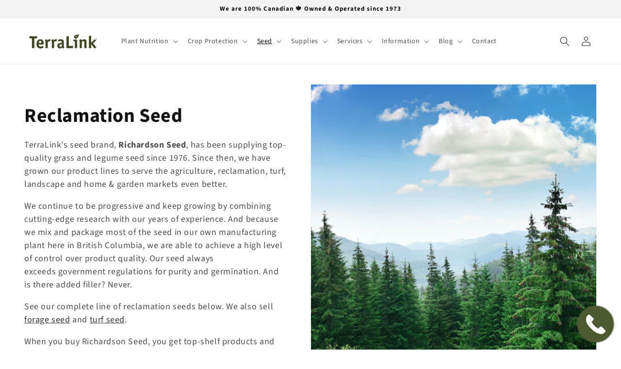

--- FILE ---
content_type: text/html; charset=utf-8
request_url: https://tlhort.com/collections/reclamation-seed
body_size: 31546
content:
<!doctype html>
<html class="no-js" lang="en">
  <head>
    <meta charset="utf-8">
    <meta http-equiv="X-UA-Compatible" content="IE=edge">
    <meta name="viewport" content="width=device-width,initial-scale=1">
    <meta name="theme-color" content="">
    <link rel="canonical" href="https://tlhort.com/collections/reclamation-seed">
    <link rel="preconnect" href="https://cdn.shopify.com" crossorigin><link rel="icon" type="image/png" href="//tlhort.com/cdn/shop/files/TerraLink-Flavicon.png?crop=center&height=32&v=1647196057&width=32"><link rel="preconnect" href="https://fonts.shopifycdn.com" crossorigin><title>
      Reclamation Seed
 &ndash; TerraLink</title>

    
      <meta name="description" content="TerraLink&#39;s seed brand, Richardson Seed, has been supplying top-quality grass and legume seed since 1976. Since then, we have grown our product lines to serve the agriculture, reclamation, turf, landscape and home &amp;amp; garden markets even better. We continue to be progressive and keep growing by combining cutting-edge">
    

    

<meta property="og:site_name" content="TerraLink">
<meta property="og:url" content="https://tlhort.com/collections/reclamation-seed">
<meta property="og:title" content="Reclamation Seed">
<meta property="og:type" content="website">
<meta property="og:description" content="TerraLink&#39;s seed brand, Richardson Seed, has been supplying top-quality grass and legume seed since 1976. Since then, we have grown our product lines to serve the agriculture, reclamation, turf, landscape and home &amp;amp; garden markets even better. We continue to be progressive and keep growing by combining cutting-edge"><meta property="og:image" content="http://tlhort.com/cdn/shop/collections/RS_Reclamation.webp?v=1717444633">
  <meta property="og:image:secure_url" content="https://tlhort.com/cdn/shop/collections/RS_Reclamation.webp?v=1717444633">
  <meta property="og:image:width" content="1500">
  <meta property="og:image:height" content="1500"><meta name="twitter:card" content="summary_large_image">
<meta name="twitter:title" content="Reclamation Seed">
<meta name="twitter:description" content="TerraLink&#39;s seed brand, Richardson Seed, has been supplying top-quality grass and legume seed since 1976. Since then, we have grown our product lines to serve the agriculture, reclamation, turf, landscape and home &amp;amp; garden markets even better. We continue to be progressive and keep growing by combining cutting-edge">


    <script src="//tlhort.com/cdn/shop/t/1/assets/global.js?v=135116476141006970691647068295" defer="defer"></script>
    <script>window.performance && window.performance.mark && window.performance.mark('shopify.content_for_header.start');</script><meta name="facebook-domain-verification" content="cdeqjksos9ggbaqq28cpd8283ax863">
<meta name="facebook-domain-verification" content="kcquk6fvme8ey16wmy84fdx83tt7n9">
<meta name="facebook-domain-verification" content="gnfu5bfgmwgotm3xv0a4tqsh1c16g7">
<meta id="shopify-digital-wallet" name="shopify-digital-wallet" content="/61434822862/digital_wallets/dialog">
<meta name="shopify-checkout-api-token" content="178dcda31dae5a81da19ba3e2c1307b2">
<meta id="in-context-paypal-metadata" data-shop-id="61434822862" data-venmo-supported="false" data-environment="production" data-locale="en_US" data-paypal-v4="true" data-currency="CAD">
<link rel="alternate" type="application/atom+xml" title="Feed" href="/collections/reclamation-seed.atom" />
<link rel="alternate" type="application/json+oembed" href="https://tlhort.com/collections/reclamation-seed.oembed">
<script async="async" src="/checkouts/internal/preloads.js?locale=en-CA"></script>
<script id="shopify-features" type="application/json">{"accessToken":"178dcda31dae5a81da19ba3e2c1307b2","betas":["rich-media-storefront-analytics"],"domain":"tlhort.com","predictiveSearch":true,"shopId":61434822862,"locale":"en"}</script>
<script>var Shopify = Shopify || {};
Shopify.shop = "tlhort.myshopify.com";
Shopify.locale = "en";
Shopify.currency = {"active":"CAD","rate":"1.0"};
Shopify.country = "CA";
Shopify.theme = {"name":"Dawn","id":128243302606,"schema_name":"Dawn","schema_version":"4.0.0","theme_store_id":887,"role":"main"};
Shopify.theme.handle = "null";
Shopify.theme.style = {"id":null,"handle":null};
Shopify.cdnHost = "tlhort.com/cdn";
Shopify.routes = Shopify.routes || {};
Shopify.routes.root = "/";</script>
<script type="module">!function(o){(o.Shopify=o.Shopify||{}).modules=!0}(window);</script>
<script>!function(o){function n(){var o=[];function n(){o.push(Array.prototype.slice.apply(arguments))}return n.q=o,n}var t=o.Shopify=o.Shopify||{};t.loadFeatures=n(),t.autoloadFeatures=n()}(window);</script>
<script id="shop-js-analytics" type="application/json">{"pageType":"collection"}</script>
<script defer="defer" async type="module" src="//tlhort.com/cdn/shopifycloud/shop-js/modules/v2/client.init-shop-cart-sync_C5BV16lS.en.esm.js"></script>
<script defer="defer" async type="module" src="//tlhort.com/cdn/shopifycloud/shop-js/modules/v2/chunk.common_CygWptCX.esm.js"></script>
<script type="module">
  await import("//tlhort.com/cdn/shopifycloud/shop-js/modules/v2/client.init-shop-cart-sync_C5BV16lS.en.esm.js");
await import("//tlhort.com/cdn/shopifycloud/shop-js/modules/v2/chunk.common_CygWptCX.esm.js");

  window.Shopify.SignInWithShop?.initShopCartSync?.({"fedCMEnabled":true,"windoidEnabled":true});

</script>
<script>(function() {
  var isLoaded = false;
  function asyncLoad() {
    if (isLoaded) return;
    isLoaded = true;
    var urls = ["https:\/\/call-now-button.herokuapp.com\/assets\/storefront\/call-now-button-storefront.min.js?v=1.0.1\u0026shop=tlhort.myshopify.com","https:\/\/tabs.stationmade.com\/registered-scripts\/tabs-by-station.js?shop=tlhort.myshopify.com"];
    for (var i = 0; i < urls.length; i++) {
      var s = document.createElement('script');
      s.type = 'text/javascript';
      s.async = true;
      s.src = urls[i];
      var x = document.getElementsByTagName('script')[0];
      x.parentNode.insertBefore(s, x);
    }
  };
  if(window.attachEvent) {
    window.attachEvent('onload', asyncLoad);
  } else {
    window.addEventListener('load', asyncLoad, false);
  }
})();</script>
<script id="__st">var __st={"a":61434822862,"offset":-28800,"reqid":"ec67f6dc-caf2-44ac-8ba3-b6e1a55bc2b9-1768711325","pageurl":"tlhort.com\/collections\/reclamation-seed","u":"0a042b954408","p":"collection","rtyp":"collection","rid":278396272846};</script>
<script>window.ShopifyPaypalV4VisibilityTracking = true;</script>
<script id="captcha-bootstrap">!function(){'use strict';const t='contact',e='account',n='new_comment',o=[[t,t],['blogs',n],['comments',n],[t,'customer']],c=[[e,'customer_login'],[e,'guest_login'],[e,'recover_customer_password'],[e,'create_customer']],r=t=>t.map((([t,e])=>`form[action*='/${t}']:not([data-nocaptcha='true']) input[name='form_type'][value='${e}']`)).join(','),a=t=>()=>t?[...document.querySelectorAll(t)].map((t=>t.form)):[];function s(){const t=[...o],e=r(t);return a(e)}const i='password',u='form_key',d=['recaptcha-v3-token','g-recaptcha-response','h-captcha-response',i],f=()=>{try{return window.sessionStorage}catch{return}},m='__shopify_v',_=t=>t.elements[u];function p(t,e,n=!1){try{const o=window.sessionStorage,c=JSON.parse(o.getItem(e)),{data:r}=function(t){const{data:e,action:n}=t;return t[m]||n?{data:e,action:n}:{data:t,action:n}}(c);for(const[e,n]of Object.entries(r))t.elements[e]&&(t.elements[e].value=n);n&&o.removeItem(e)}catch(o){console.error('form repopulation failed',{error:o})}}const l='form_type',E='cptcha';function T(t){t.dataset[E]=!0}const w=window,h=w.document,L='Shopify',v='ce_forms',y='captcha';let A=!1;((t,e)=>{const n=(g='f06e6c50-85a8-45c8-87d0-21a2b65856fe',I='https://cdn.shopify.com/shopifycloud/storefront-forms-hcaptcha/ce_storefront_forms_captcha_hcaptcha.v1.5.2.iife.js',D={infoText:'Protected by hCaptcha',privacyText:'Privacy',termsText:'Terms'},(t,e,n)=>{const o=w[L][v],c=o.bindForm;if(c)return c(t,g,e,D).then(n);var r;o.q.push([[t,g,e,D],n]),r=I,A||(h.body.append(Object.assign(h.createElement('script'),{id:'captcha-provider',async:!0,src:r})),A=!0)});var g,I,D;w[L]=w[L]||{},w[L][v]=w[L][v]||{},w[L][v].q=[],w[L][y]=w[L][y]||{},w[L][y].protect=function(t,e){n(t,void 0,e),T(t)},Object.freeze(w[L][y]),function(t,e,n,w,h,L){const[v,y,A,g]=function(t,e,n){const i=e?o:[],u=t?c:[],d=[...i,...u],f=r(d),m=r(i),_=r(d.filter((([t,e])=>n.includes(e))));return[a(f),a(m),a(_),s()]}(w,h,L),I=t=>{const e=t.target;return e instanceof HTMLFormElement?e:e&&e.form},D=t=>v().includes(t);t.addEventListener('submit',(t=>{const e=I(t);if(!e)return;const n=D(e)&&!e.dataset.hcaptchaBound&&!e.dataset.recaptchaBound,o=_(e),c=g().includes(e)&&(!o||!o.value);(n||c)&&t.preventDefault(),c&&!n&&(function(t){try{if(!f())return;!function(t){const e=f();if(!e)return;const n=_(t);if(!n)return;const o=n.value;o&&e.removeItem(o)}(t);const e=Array.from(Array(32),(()=>Math.random().toString(36)[2])).join('');!function(t,e){_(t)||t.append(Object.assign(document.createElement('input'),{type:'hidden',name:u})),t.elements[u].value=e}(t,e),function(t,e){const n=f();if(!n)return;const o=[...t.querySelectorAll(`input[type='${i}']`)].map((({name:t})=>t)),c=[...d,...o],r={};for(const[a,s]of new FormData(t).entries())c.includes(a)||(r[a]=s);n.setItem(e,JSON.stringify({[m]:1,action:t.action,data:r}))}(t,e)}catch(e){console.error('failed to persist form',e)}}(e),e.submit())}));const S=(t,e)=>{t&&!t.dataset[E]&&(n(t,e.some((e=>e===t))),T(t))};for(const o of['focusin','change'])t.addEventListener(o,(t=>{const e=I(t);D(e)&&S(e,y())}));const B=e.get('form_key'),M=e.get(l),P=B&&M;t.addEventListener('DOMContentLoaded',(()=>{const t=y();if(P)for(const e of t)e.elements[l].value===M&&p(e,B);[...new Set([...A(),...v().filter((t=>'true'===t.dataset.shopifyCaptcha))])].forEach((e=>S(e,t)))}))}(h,new URLSearchParams(w.location.search),n,t,e,['guest_login'])})(!0,!0)}();</script>
<script integrity="sha256-4kQ18oKyAcykRKYeNunJcIwy7WH5gtpwJnB7kiuLZ1E=" data-source-attribution="shopify.loadfeatures" defer="defer" src="//tlhort.com/cdn/shopifycloud/storefront/assets/storefront/load_feature-a0a9edcb.js" crossorigin="anonymous"></script>
<script data-source-attribution="shopify.dynamic_checkout.dynamic.init">var Shopify=Shopify||{};Shopify.PaymentButton=Shopify.PaymentButton||{isStorefrontPortableWallets:!0,init:function(){window.Shopify.PaymentButton.init=function(){};var t=document.createElement("script");t.src="https://tlhort.com/cdn/shopifycloud/portable-wallets/latest/portable-wallets.en.js",t.type="module",document.head.appendChild(t)}};
</script>
<script data-source-attribution="shopify.dynamic_checkout.buyer_consent">
  function portableWalletsHideBuyerConsent(e){var t=document.getElementById("shopify-buyer-consent"),n=document.getElementById("shopify-subscription-policy-button");t&&n&&(t.classList.add("hidden"),t.setAttribute("aria-hidden","true"),n.removeEventListener("click",e))}function portableWalletsShowBuyerConsent(e){var t=document.getElementById("shopify-buyer-consent"),n=document.getElementById("shopify-subscription-policy-button");t&&n&&(t.classList.remove("hidden"),t.removeAttribute("aria-hidden"),n.addEventListener("click",e))}window.Shopify?.PaymentButton&&(window.Shopify.PaymentButton.hideBuyerConsent=portableWalletsHideBuyerConsent,window.Shopify.PaymentButton.showBuyerConsent=portableWalletsShowBuyerConsent);
</script>
<script data-source-attribution="shopify.dynamic_checkout.cart.bootstrap">document.addEventListener("DOMContentLoaded",(function(){function t(){return document.querySelector("shopify-accelerated-checkout-cart, shopify-accelerated-checkout")}if(t())Shopify.PaymentButton.init();else{new MutationObserver((function(e,n){t()&&(Shopify.PaymentButton.init(),n.disconnect())})).observe(document.body,{childList:!0,subtree:!0})}}));
</script>
<link id="shopify-accelerated-checkout-styles" rel="stylesheet" media="screen" href="https://tlhort.com/cdn/shopifycloud/portable-wallets/latest/accelerated-checkout-backwards-compat.css" crossorigin="anonymous">
<style id="shopify-accelerated-checkout-cart">
        #shopify-buyer-consent {
  margin-top: 1em;
  display: inline-block;
  width: 100%;
}

#shopify-buyer-consent.hidden {
  display: none;
}

#shopify-subscription-policy-button {
  background: none;
  border: none;
  padding: 0;
  text-decoration: underline;
  font-size: inherit;
  cursor: pointer;
}

#shopify-subscription-policy-button::before {
  box-shadow: none;
}

      </style>
<script id="sections-script" data-sections="header,footer" defer="defer" src="//tlhort.com/cdn/shop/t/1/compiled_assets/scripts.js?v=1615"></script>
<script>window.performance && window.performance.mark && window.performance.mark('shopify.content_for_header.end');</script>


    <style data-shopify>
      @font-face {
  font-family: "Source Sans Pro";
  font-weight: 400;
  font-style: normal;
  font-display: swap;
  src: url("//tlhort.com/cdn/fonts/source_sans_pro/sourcesanspro_n4.50ae3e156aed9a794db7e94c4d00984c7b66616c.woff2") format("woff2"),
       url("//tlhort.com/cdn/fonts/source_sans_pro/sourcesanspro_n4.d1662e048bd96ae7123e46600ff9744c0d84502d.woff") format("woff");
}

      @font-face {
  font-family: "Source Sans Pro";
  font-weight: 700;
  font-style: normal;
  font-display: swap;
  src: url("//tlhort.com/cdn/fonts/source_sans_pro/sourcesanspro_n7.41cbad1715ffa6489ec3aab1c16fda6d5bdf2235.woff2") format("woff2"),
       url("//tlhort.com/cdn/fonts/source_sans_pro/sourcesanspro_n7.01173495588557d2be0eb2bb2ecdf8e4f01cf917.woff") format("woff");
}

      @font-face {
  font-family: "Source Sans Pro";
  font-weight: 400;
  font-style: italic;
  font-display: swap;
  src: url("//tlhort.com/cdn/fonts/source_sans_pro/sourcesanspro_i4.130f29b9baa0095b80aea9236ca9ef6ab0069c67.woff2") format("woff2"),
       url("//tlhort.com/cdn/fonts/source_sans_pro/sourcesanspro_i4.6146c8c8ae7b8853ccbbc8b859fcf805016ee743.woff") format("woff");
}

      @font-face {
  font-family: "Source Sans Pro";
  font-weight: 700;
  font-style: italic;
  font-display: swap;
  src: url("//tlhort.com/cdn/fonts/source_sans_pro/sourcesanspro_i7.98bb15b3a23880a6e1d86ade6dbb197526ff768d.woff2") format("woff2"),
       url("//tlhort.com/cdn/fonts/source_sans_pro/sourcesanspro_i7.6274cea5e22a575d33653322a4399caadffb1338.woff") format("woff");
}

      @font-face {
  font-family: "Source Sans Pro";
  font-weight: 700;
  font-style: normal;
  font-display: swap;
  src: url("//tlhort.com/cdn/fonts/source_sans_pro/sourcesanspro_n7.41cbad1715ffa6489ec3aab1c16fda6d5bdf2235.woff2") format("woff2"),
       url("//tlhort.com/cdn/fonts/source_sans_pro/sourcesanspro_n7.01173495588557d2be0eb2bb2ecdf8e4f01cf917.woff") format("woff");
}


      :root {
        --font-body-family: "Source Sans Pro", sans-serif;
        --font-body-style: normal;
        --font-body-weight: 400;

        --font-heading-family: "Source Sans Pro", sans-serif;
        --font-heading-style: normal;
        --font-heading-weight: 700;

        --font-body-scale: 1.0;
        --font-heading-scale: 1.0;

        --color-base-text: 18, 18, 18;
        --color-shadow: 18, 18, 18;
        --color-base-background-1: 255, 255, 255;
        --color-base-background-2: 243, 243, 243;
        --color-base-solid-button-labels: 255, 255, 255;
        --color-base-outline-button-labels: 18, 18, 18;
        --color-base-accent-1: 77, 90, 49;
        --color-base-accent-2: 144, 171, 91;
        --payment-terms-background-color: #ffffff;

        --gradient-base-background-1: #ffffff;
        --gradient-base-background-2: #f3f3f3;
        --gradient-base-accent-1: #4d5a31;
        --gradient-base-accent-2: #90ab5b;

        --media-padding: px;
        --media-border-opacity: 0.05;
        --media-border-width: 1px;
        --media-radius: 0px;
        --media-shadow-opacity: 0.0;
        --media-shadow-horizontal-offset: 0px;
        --media-shadow-vertical-offset: 4px;
        --media-shadow-blur-radius: 5px;

        --page-width: 140rem;
        --page-width-margin: 0rem;

        --card-image-padding: 0.0rem;
        --card-corner-radius: 0.0rem;
        --card-text-alignment: center;
        --card-border-width: 0.0rem;
        --card-border-opacity: 0.1;
        --card-shadow-opacity: 0.0;
        --card-shadow-horizontal-offset: 0.0rem;
        --card-shadow-vertical-offset: 0.0rem;
        --card-shadow-blur-radius: 0.5rem;

        --badge-corner-radius: 4.0rem;

        --popup-border-width: 1px;
        --popup-border-opacity: 0.1;
        --popup-corner-radius: 0px;
        --popup-shadow-opacity: 0.0;
        --popup-shadow-horizontal-offset: 0px;
        --popup-shadow-vertical-offset: 4px;
        --popup-shadow-blur-radius: 5px;

        --drawer-border-width: 1px;
        --drawer-border-opacity: 0.1;
        --drawer-shadow-opacity: 0.0;
        --drawer-shadow-horizontal-offset: 0px;
        --drawer-shadow-vertical-offset: 4px;
        --drawer-shadow-blur-radius: 5px;

        --spacing-sections-desktop: 0px;
        --spacing-sections-mobile: 0px;

        --grid-desktop-vertical-spacing: 28px;
        --grid-desktop-horizontal-spacing: 28px;
        --grid-mobile-vertical-spacing: 14px;
        --grid-mobile-horizontal-spacing: 14px;

        --text-boxes-border-opacity: 0.1;
        --text-boxes-border-width: 0px;
        --text-boxes-radius: 0px;
        --text-boxes-shadow-opacity: 0.0;
        --text-boxes-shadow-horizontal-offset: 0px;
        --text-boxes-shadow-vertical-offset: 4px;
        --text-boxes-shadow-blur-radius: 5px;

        --buttons-radius: 0px;
        --buttons-radius-outset: 0px;
        --buttons-border-width: 1px;
        --buttons-border-opacity: 1.0;
        --buttons-shadow-opacity: 0.0;
        --buttons-shadow-horizontal-offset: 0px;
        --buttons-shadow-vertical-offset: 4px;
        --buttons-shadow-blur-radius: 5px;
        --buttons-border-offset: 0px;

        --inputs-radius: 0px;
        --inputs-border-width: 1px;
        --inputs-border-opacity: 0.55;
        --inputs-shadow-opacity: 0.0;
        --inputs-shadow-horizontal-offset: 0px;
        --inputs-margin-offset: 0px;
        --inputs-shadow-vertical-offset: 4px;
        --inputs-shadow-blur-radius: 5px;
        --inputs-radius-outset: 0px;

        --variant-pills-radius: 40px;
        --variant-pills-border-width: 1px;
        --variant-pills-border-opacity: 0.55;
        --variant-pills-shadow-opacity: 0.0;
        --variant-pills-shadow-horizontal-offset: 0px;
        --variant-pills-shadow-vertical-offset: 4px;
        --variant-pills-shadow-blur-radius: 5px;
      }

      *,
      *::before,
      *::after {
        box-sizing: inherit;
      }

      html {
        box-sizing: border-box;
        font-size: calc(var(--font-body-scale) * 62.5%);
        height: 100%;
      }

      body {
        display: grid;
        grid-template-rows: auto auto 1fr auto;
        grid-template-columns: 100%;
        min-height: 100%;
        margin: 0;
        font-size: 1.5rem;
        letter-spacing: 0.06rem;
        line-height: calc(1 + 0.8 / var(--font-body-scale));
        font-family: var(--font-body-family);
        font-style: var(--font-body-style);
        font-weight: var(--font-body-weight);
      }

      @media screen and (min-width: 750px) {
        body {
          font-size: 1.6rem;
        }
      }
    </style>

    <link href="//tlhort.com/cdn/shop/t/1/assets/base.css?v=48613442305444955831647149264" rel="stylesheet" type="text/css" media="all" />
<link rel="preload" as="font" href="//tlhort.com/cdn/fonts/source_sans_pro/sourcesanspro_n4.50ae3e156aed9a794db7e94c4d00984c7b66616c.woff2" type="font/woff2" crossorigin><link rel="preload" as="font" href="//tlhort.com/cdn/fonts/source_sans_pro/sourcesanspro_n7.41cbad1715ffa6489ec3aab1c16fda6d5bdf2235.woff2" type="font/woff2" crossorigin><link rel="stylesheet" href="//tlhort.com/cdn/shop/t/1/assets/component-predictive-search.css?v=165644661289088488651647068291" media="print" onload="this.media='all'"><script>document.documentElement.className = document.documentElement.className.replace('no-js', 'js');
    if (Shopify.designMode) {
      document.documentElement.classList.add('shopify-design-mode');
    }
      window.Samita = window.Samita || {}
      Samita.ProductLabelsParams = Samita.ProductLabelsParams || {}
      Samita.ProductLabelsParams.selectors = {
        productImageSelectors: [".product__media img"]
      }
    </script>
    
  <!-- BEGIN app block: shopify://apps/tabs-studio/blocks/global_embed_block/19980fb9-f2ca-4ada-ad36-c0364c3318b8 -->
<style id="tabs-by-station-custom-styles">
  .station-tabs .station-tabs-link.is-active{font-weight:600 !important;}.station-tabs.mod-full-width .station-tabs-link.is-active, .station-tabs .station-tabs-tabset.mod-vertical .station-tabs-link.is-active{font-weight:600 !important;}.station-tabs .station-tabs-tab.is-active{font-weight:600 !important;}.station-tabs.mod-full-width .station-tabs-tab.is-active, .station-tabs .station-tabs-tabset.mod-vertical .station-tabs-tab.is-active{font-weight:600 !important;}.station-tabs .station-tabs-link{border-width:0 0 2px !important;padding:0 0 6px !important;margin:0px 26px 0px 0px !important;}.station-tabs .station-tabs-tab{border-width:0 0 2px !important;padding:0 0 6px !important;margin:0px 26px 0px 0px !important;}.station-tabs.mod-full-width .station-tabs-link, .station-tabs .station-tabs-tabset.mod-vertical .station-tabs-link{padding:14px 0px 14px 0px !important;margin:0 !important;}.station-tabs.mod-full-width .station-tabs-tab, .station-tabs .station-tabs-tabset.mod-vertical .station-tabs-tab{padding:14px 0px 14px 0px !important;margin:0 !important;}.station-tabs .station-tabs-content-inner{margin:12px 0 0 !important;}.station-tabs.mod-full-width .station-tabs-content-inner, .station-tabs .station-tabs-tabset.mod-vertical .station-tabs-content-inner{margin:24px 0 10px !important;}.station-tabs .station-tabs-tabcontent{margin:12px 0 0 !important;}.station-tabs.mod-full-width .station-tabs-tabcontent, .station-tabs .station-tabs-tabset.mod-vertical .station-tabs-tabcontent{margin:24px 0 10px !important;}
  
</style>

<script id="station-tabs-data-json" type="application/json">{
  "globalAbove": null,
  "globalBelow": null,
  "proTabsHTML": "",
  "productTitle": null,
  "productDescription": null,
  "icons": []
}</script>

<script>
  document.documentElement.classList.add('tabsst-loading');
  document.addEventListener('stationTabsLegacyAPILoaded', function(e) {
    e.detail.isLegacy = true;
    });

  document.addEventListener('stationTabsAPIReady', function(e) {
    var Tabs = e.detail;

    if (Tabs.appSettings) {
      Tabs.appSettings = {"default_tab":true,"default_tab_title":"Description","show_stop_element":true,"layout":"breakpoint","layout_breakpoint":768,"deep_links":false,"clean_content_level":"basic_tags","open_first_tab":true,"allow_multiple_open":false,"remove_empty_tabs":false,"start_tab_element":"h3"};
      Tabs.appSettings = {lang: 'en'};

      Tabs.appSettings = {
        indicatorType: "chevrons",
        indicatorPlacement: "after"
      };
    }

    if (Tabs.isLegacy) { return; }
          Tabs.init(null, {
            initializeDescription: true,
            fallback: true
          });
  });

  
</script>

<svg style="display:none" aria-hidden="true">
  <defs>
    
  </defs>
</svg>

<!-- END app block --><!-- BEGIN app block: shopify://apps/sami-product-labels/blocks/app-embed-block/b9b44663-5d51-4be1-8104-faedd68da8c5 --><script type="text/javascript">
  window.Samita = window.Samita || {};
  Samita.ProductLabels = Samita.ProductLabels || {};
  Samita.ProductLabels.locale  = {"shop_locale":{"locale":"en","enabled":true,"primary":true,"published":true}};
  Samita.ProductLabels.page = {title : document.title.replaceAll('"', "'"), href : window.location.href, type: "collection", page_id: "278396272846"};
  Samita.ProductLabels.dataShop = Samita.ProductLabels.dataShop || {};Samita.ProductLabels.dataShop = {"install":1,"configuration":{"money_format":"<span class=hidden>${{ amount }}</span>"},"pricing":{"plan":"BETA","features":{"chose_product_form_collections_tag":true,"design_custom_unlimited_position":true,"design_countdown_timer_label_badge":true,"design_text_hover_label_badge":true,"label_display_product_page_first_image":false,"choose_product_variants":true,"choose_country_restriction":false,"conditions_specific_products":-1,"conditions_include_exclude_product_tag":true,"conditions_inventory_status":true,"conditions_sale_products":false,"conditions_customer_tag":true,"conditions_products_created_published":true,"conditions_set_visibility_date_time":true,"images_samples":{"collections":["payment","fresh_green","free_labels","custom","suggestions_for_you","all","valentine","beauty","new","newArrival","discount","sale","comboOffers","quality","bestseller","blackFriday","newYear","free","fewLeft","earthDay","laborDay","boxingDay","christmas","preOrder"]},"badges_labels_conditions":{"fields":["ALL","PRODUCTS","TITLE","TYPE","VENDOR","VARIANT_PRICE","COMPARE_PRICE","SALE_PRICE","TAG","WEIGHT","CREATE","PUBLISH","INVENTORY","VARIANTS","COLLECTIONS","CUSTOMER","CUSTOMER_TAG","CUSTOMER_ORDER_COUNT","CUSTOMER_TOTAL_SPENT","CUSTOMER_PURCHASE","CUSTOMER_COMPANY_NAME","PAGE"]}}},"settings":{"notUseSearchFileApp":false,"general":{"maximum_condition":"3"},"watermark":true,"translations":{"default":{"Days":"d","Hours":"h","Minutes":"m","Seconds":"s"}}},"url":"tlhort.myshopify.com","api_url":"","app_url":"https://d3g7uyxz2n998u.cloudfront.net/"};Samita.ProductLabels.dataShop.configuration.money_format = "\u003cspan class=hidden\u003e${{ amount }}\u003c\/span\u003e";if (typeof Shopify!= "undefined" && Shopify?.theme?.role != "main") {Samita.ProductLabels.dataShop.settings.notUseSearchFileApp = false;}
  Samita.ProductLabels.theme_id =null;
  Samita.ProductLabels.products = Samita.ProductLabels.products || [];if (typeof Shopify!= "undefined" && Shopify?.theme?.id == 128243302606) {Samita.ProductLabels.themeInfo = {"id":128243302606,"name":"Dawn","role":"main","theme_store_id":887,"theme_name":"Dawn","theme_version":"4.0.0"};}if (typeof Shopify!= "undefined" && Shopify?.theme?.id == 128243302606) {Samita.ProductLabels.theme = {"selectors":{"product":{"elementSelectors":[".product",".grid__item",".featured-product",".gp-grid","#ProductSection-product-template","#shopify-section-product-template",".product:not(.featured-product,.slick-slide)",".product-main",".grid:not(.product-grid,.sf-grid,.featured-product)",".grid.product-single","#__pf",".gfqv-product-wrapper",".ga-product",".t4s-container",".gCartItem, .flexRow.noGutter, .cart__row, .line-item, .cart-item, .cart-row, .CartItem, .cart-line-item, .cart-table tbody tr, .container-indent table tbody tr"],"elementNotSelectors":[".mini-cart__recommendations-list"],"notShowCustomBlocks":".variant-swatch__item,.swatch-element,.fera-productReviews-review,share-button,.hdt-variant-picker,.col-story-block,.lightly-spaced-row","link":"[samitaPL-product-link], h3[data-href*=\"/products/\"], div[data-href*=\"/products/\"], a[data-href*=\"/products/\"], a.product-block__link[href*=\"/products/\"], a.indiv-product__link[href*=\"/products/\"], a.thumbnail__link[href*=\"/products/\"], a.product-item__link[href*=\"/products/\"], a.product-card__link[href*=\"/products/\"], a.product-card-link[href*=\"/products/\"], a.product-block__image__link[href*=\"/products/\"], a.stretched-link[href*=\"/products/\"], a.grid-product__link[href*=\"/products/\"], a.product-grid-item--link[href*=\"/products/\"], a.product-link[href*=\"/products/\"], a.product__link[href*=\"/products/\"], a.full-unstyled-link[href*=\"/products/\"], a.grid-item__link[href*=\"/products/\"], a.grid-product__link[href*=\"/products/\"], a[data-product-page-link][href*=\"/products/\"], a[href*=\"/products/\"]:not(.logo-bar__link,.ButtonGroup__Item.Button,.menu-promotion__link,.site-nav__link,.mobile-nav__link,.hero__sidebyside-image-link,.announcement-link,.breadcrumbs-list__link,.single-level-link,.d-none,.icon-twitter,.icon-facebook,.icon-pinterest,#btn,.list-menu__item.link.link--tex,.btnProductQuickview,.index-banner-slides-each,.global-banner-switch,.sub-nav-item-link,.announcement-bar__link,.Carousel__Cell,.Heading,.facebook,.twitter,.pinterest,.loyalty-redeem-product-title,.breadcrumbs__link,.btn-slide,.h2m-menu-item-inner--sub,.glink,.announcement-bar__link,.ts-link,.hero__slide-link)","signal":"[data-product-handle], [data-product-id]","notSignal":":not([data-section-id=\"product-recommendations\"],[data-section-type=\"product-recommendations\"],#product-area,#looxReviews)","priceSelectors":[".trans-money",".price",".samita-price",".price-list","#ProductPrice",".product-price",".product__price—reg","#productPrice-product-template",".product__current-price",".product-thumb-caption-price-current",".product-item-caption-price-current",".grid-product__price,.product__price","span.price","span.product-price",".productitem--price",".product-pricing","div.price","span.money",".product-item__price",".product-list-item-price","p.price",".product-meta__prices","div.product-price","span#price",".price.money","h3.price","a.price",".price-area",".product-item-price",".pricearea",".collectionGrid .collectionBlock-info > p","#ComparePrice",".product--price-wrapper",".product-page--price-wrapper",".color--shop-accent.font-size--s.t--meta.f--main",".ComparePrice",".ProductPrice",".prodThumb .title span:last-child",".price",".product-single__price-product-template",".product-info-price",".price-money",".prod-price","#price-field",".product-grid--price",".prices,.pricing","#product-price",".money-styling",".compare-at-price",".product-item--price",".card__price",".product-card__price",".product-price__price",".product-item__price-wrapper",".product-single__price",".grid-product__price-wrap","a.grid-link p.grid-link__meta",".product__prices","#comparePrice-product-template","dl[class*=\"price\"]","div[class*=\"price\"]",".gl-card-pricing",".ga-product_price-container"],"titleSelectors":[".product__title",".product-card__title",".product-card__name",".product-thumbnail__title",".product-card__title","div.product__title",".card__heading.h5",".cart-item__name.h4",".spf-product-card__title.h4",".gl-card-title",".ga-product_title"],"imageSelectors":[".pwzrswiper-slide img",".grid__item img",".gp-w-full img",".pf-slide-main-media img","media-gallery img",".product__media img",".product__media img",".product__media img",".gem-slider img",".product-media-container img",".product__media img",".product-images img",".img-wrapper img",".clerk_image_wrapper-global img",".spf-product-card__image-wrapper img",".media img",".pwzrswiper-slide img",".product__media img",".slider-banner-image.slick-active img",".pmslider-slide--inner img",".grid-view-item__image-wrapper img",".slick-track img",".rondell-item-crop img","modal-opener img",".media > img",".product__media > img","img.cart-item__image","img.motion-reduce","img[srcset*=\"cdn.shopify.com\"][srcset*=\"/products/\"]","img[data-srcset*=\"cdn.shopify.com\"][data-srcset*=\"/products/\"]","img[data-src*=\"cdn.shopify.com\"][data-src*=\"/products/\"]","img[data-srcset*=\"cdn.shopify.com\"][data-srcset*=\"/products/\"]","img[srcset*=\"cdn.shopify.com\"][src*=\"no-image\"]",".product-card__image > img",".product-image-main .image-wrap",".grid-product__image",".media > img","img[srcset*=\"cdn/shop/products/\"]","[data-bgset*=\"cdn.shopify.com\"][data-bgset*=\"/products/\"] > [data-bgset*=\"cdn.shopify.com\"][data-bgset*=\"/products/\"]","[data-bgset*=\"cdn.shopify.com\"][data-bgset*=\"/products/\"]","img[src*=\"cdn.shopify.com\"][src*=\"no-image\"]","img[src*=\"cdn/shop/products/\"]",".ga-product_image",".gfqv-product-image"],"media":".card__inner,.spf-product-card__inner","soldOutBadge":".tag.tag--rectangle, .grid-product__tag--sold-out, on-sale-badge","paymentButton":".shopify-payment-button, .product-form--smart-payment-buttons, .lh-wrap-buynow, .wx-checkout-btn","formSelectors":[".form","product-info","form.product_form",".main-product-form","form.t4s-form__product",".product-single__form",".shopify-product-form","#shopify-section-product-template form[action*=\"/cart/add\"]","form[action*=\"/cart/add\"]:not(.form-card)",".ga-products-table li.ga-product",".pf-product-form"],"variantActivator":".select__select","variant":".product-variant-id","variantIdByAttribute":"swatch-current-variant","quantity":".gInputElement, [name=\"qty\"], [name=\"quantity\"]","quantityWrapper":"#Quantity, input.quantity-selector.quantity-input, [data-quantity-input-wrapper], .product-form__quantity-selector, .product-form__item--quantity, .ProductForm__QuantitySelector, .quantity-product-template, .product-qty, .qty-selection, .product__quantity, .js-qty__num","productAddToCartBtnSelectors":[".product-form__cart-submit",".add-to-cart-btn",".product__add-to-cart-button","#AddToCart--product-template","#addToCart","#AddToCart-product-template","#AddToCart",".add_to_cart",".product-form--atc-button","#AddToCart-product",".AddtoCart","button.btn-addtocart",".product-submit","[name=\"add\"]","[type=\"submit\"]",".product-form__add-button",".product-form--add-to-cart",".btn--add-to-cart",".button-cart",".action-button > .add-to-cart","button.btn--tertiary.add-to-cart",".form-actions > button.button",".gf_add-to-cart",".zend_preorder_submit_btn",".gt_button",".wx-add-cart-btn",".previewer_add-to-cart_btn > button",".qview-btn-addtocart",".ProductForm__AddToCart",".button--addToCart","#AddToCartDesk","[data-pf-type=\"ProductATC\"]"],"customAddEl":{"productPageSameLevel":true,"collectionPageSameLevel":true,"cartPageSameLevel":false},"cart":{"buttonOpenCartDrawer":"","drawerForm":"#rebuy-cart, .ajax-cart__form, #CartDrawer-Form, #cart , #theme-ajax-cart, form[action*=\"/cart\"]:not([action*=\"/cart/add\"]):not([hidden])","form":"body, #mini-cart-form","rowSelectors":["gCartItem","flexRow.noGutter","cart__row","line-item","cart-item","cart-row","CartItem","cart-line-item","cart-table tbody tr","container-indent table tbody tr"],"price":"td.cart-item__details > div.product-option"},"collection":{"positionBadgeImageWrapper":"","positionBadgeTitleWrapper":"","positionBadgePriceWrapper":"","notElClass":[".grid__item","cart-item","page-width","cart-items-con","boost-pfs-search-suggestion-group","collection","pf-slide","boost-sd__cart-body","boost-sd__product-list","snize-search-results-content","productGrid","footer__links","header__links-list","cartitems--list","Cart__ItemList","minicart-list-prd","mini-cart-item","mini-cart__line-item-list","cart-items","grid","products","ajax-cart__form","hero__link","collection__page-products","cc-filters-results","footer-sect","collection-grid","card-list","page-width","collection-template","mobile-nav__sublist","product-grid","site-nav__dropdown","search__results","product-recommendations","faq__wrapper","section-featured-product","announcement_wrapper","cart-summary-item-container","cart-drawer__line-items","product-quick-add","cart__items","rte","m-cart-drawer__items","scd__items","sf__product-listings","line-item","the-flutes","section-image-with-text-overlay","CarouselWrapper"]},"quickView":{"activator":"a.quickview-icon.quickview, .qv-icon, .previewer-button, .sca-qv-button, .product-item__action-button[data-action=\"open-modal\"], .boost-pfs-quickview-btn, .collection-product[data-action=\"show-product\"], button.product-item__quick-shop-button, .product-item__quick-shop-button-wrapper, .open-quick-view, .product-item__action-button[data-action=\"open-modal\"], .tt-btn-quickview, .product-item-quick-shop .available, .quickshop-trigger, .productitem--action-trigger:not(.productitem--action-atc), .quick-product__btn, .thumbnail, .quick_shop, a.sca-qv-button, .overlay, .quick-view, .open-quick-view, [data-product-card-link], a[rel=\"quick-view\"], a.quick-buy, div.quickview-button > a, .block-inner a.more-info, .quick-shop-modal-trigger, a.quick-view-btn, a.spo-quick-view, div.quickView-button, a.product__label--quick-shop, span.trigger-quick-view, a.act-quickview-button, a.product-modal, [data-quickshop-full], [data-quickshop-slim], [data-quickshop-trigger]","productForm":".qv-form, .qview-form, .description-wrapper_content, .wx-product-wrapper, #sca-qv-add-item-form, .product-form, #boost-pfs-quickview-cart-form, .product.preview .shopify-product-form, .product-details__form, .gfqv-product-form, #ModalquickView form#modal_quick_view, .quick-shop-modal form[action*=\"/cart/add\"], #quick-shop-modal form[action*=\"/cart/add\"], .white-popup.quick-view form[action*=\"/cart/add\"], .quick-view form[action*=\"/cart/add\"], [id*=\"QuickShopModal-\"] form[action*=\"/cart/add\"], .quick-shop.active form[action*=\"/cart/add\"], .quick-view-panel form[action*=\"/cart/add\"], .content.product.preview form[action*=\"/cart/add\"], .quickView-wrap form[action*=\"/cart/add\"], .quick-modal form[action*=\"/cart/add\"], #colorbox form[action*=\"/cart/add\"], .product-quick-view form[action*=\"/cart/add\"], .quickform, .modal--quickshop-full, .modal--quickshop form[action*=\"/cart/add\"], .quick-shop-form, .fancybox-inner form[action*=\"/cart/add\"], #quick-view-modal form[action*=\"/cart/add\"], [data-product-modal] form[action*=\"/cart/add\"], .modal--quick-shop.modal--is-active form[action*=\"/cart/add\"]","appVariantActivator":".previewer_options","appVariantSelector":".full_info, [data-behavior=\"previewer_link\"]","appButtonClass":["sca-qv-cartbtn","qview-btn","btn--fill btn--regular"]},"customImgEl":".rio-media-gallery,.slider-mobile-gutter:not(.thumbnail-slider),.pmslider-mount,#pwzrswiper-container-wrapper"}},"integrateApps":["globo.relatedproduct.loaded","globoFilterQuickviewRenderCompleted","globoFilterRenderSearchCompleted","globoFilterRenderCompleted","shopify:block:select","vsk:product:changed","collectionUpdate","cart:updated","cart:refresh","cart-notification:show"],"timeOut":250,"theme_store_id":887,"theme_name":"Dawn"};}if (Samita?.ProductLabels?.theme?.selectors) {
    Samita.ProductLabels.settings = {
      selectors: Samita?.ProductLabels?.theme?.selectors,
      integrateApps: Samita?.ProductLabels?.theme?.integrateApps,
      condition: Samita?.ProductLabels?.theme?.condition,
      timeOut: Samita?.ProductLabels?.theme?.timeOut,
    }
  } else {
    Samita.ProductLabels.settings = {
      "selectors": {
          "product": {
              "elementSelectors": [".product-top",".Product",".product-detail",".product-page-container","#ProductSection-product-template",".product",".product-main",".grid",".grid.product-single","#__pf",".gfqv-product-wrapper",".ga-product",".t4s-container",".gCartItem, .flexRow.noGutter, .cart__row, .line-item, .cart-item, .cart-row, .CartItem, .cart-line-item, .cart-table tbody tr, .container-indent table tbody tr"],
              "elementNotSelectors": [".mini-cart__recommendations-list"],
              "notShowCustomBlocks": ".variant-swatch__item",
              "link": "[samitaPL-product-link], a[href*=\"/products/\"]:not(.logo-bar__link,.site-nav__link,.mobile-nav__link,.hero__sidebyside-image-link,.announcement-link)",
              "signal": "[data-product-handle], [data-product-id]",
              "notSignal": ":not([data-section-id=\"product-recommendations\"],[data-section-type=\"product-recommendations\"],#product-area,#looxReviews)",
              "priceSelectors": [".product-option .cvc-money","#ProductPrice-product-template",".product-block--price",".price-list","#ProductPrice",".product-price",".product__price—reg","#productPrice-product-template",".product__current-price",".product-thumb-caption-price-current",".product-item-caption-price-current",".grid-product__price,.product__price","span.price","span.product-price",".productitem--price",".product-pricing","div.price","span.money",".product-item__price",".product-list-item-price","p.price",".product-meta__prices","div.product-price","span#price",".price.money","h3.price","a.price",".price-area",".product-item-price",".pricearea",".collectionGrid .collectionBlock-info > p","#ComparePrice",".product--price-wrapper",".product-page--price-wrapper",".color--shop-accent.font-size--s.t--meta.f--main",".ComparePrice",".ProductPrice",".prodThumb .title span:last-child",".price",".product-single__price-product-template",".product-info-price",".price-money",".prod-price","#price-field",".product-grid--price",".prices,.pricing","#product-price",".money-styling",".compare-at-price",".product-item--price",".card__price",".product-card__price",".product-price__price",".product-item__price-wrapper",".product-single__price",".grid-product__price-wrap","a.grid-link p.grid-link__meta",".product__prices","#comparePrice-product-template","dl[class*=\"price\"]","div[class*=\"price\"]",".gl-card-pricing",".ga-product_price-container"],
              "titleSelectors": [".prod-title",".product-block--title",".product-info__title",".product-thumbnail__title",".product-card__title","div.product__title",".card__heading.h5",".cart-item__name.h4",".spf-product-card__title.h4",".gl-card-title",".ga-product_title"],
              "imageSelectors": ["img.rimage__image",".grid_img",".imgWrapper > img",".gitem-img",".card__media img",".image__inner img",".snize-thumbnail",".zoomImg",".spf-product-card__image",".boost-pfs-filter-product-item-main-image",".pwzrswiper-slide > img",".product__image-wrapper img",".grid__image-ratio",".product__media img",".AspectRatio > img",".rimage-wrapper > img",".ProductItem__Image",".img-wrapper img",".product-card__image-wrapper > .product-card__image",".ga-products_image img",".image__container",".image-wrap .grid-product__image",".boost-sd__product-image img",".box-ratio > img",".image-cell img.card__image","img[src*=\"cdn.shopify.com\"][src*=\"/products/\"]","img[srcset*=\"cdn.shopify.com\"][srcset*=\"/products/\"]","img[data-srcset*=\"cdn.shopify.com\"][data-srcset*=\"/products/\"]","img[data-src*=\"cdn.shopify.com\"][data-src*=\"/products/\"]","img[srcset*=\"cdn.shopify.com\"][src*=\"no-image\"]",".product-card__image > img",".product-image-main .image-wrap",".grid-product__image",".media > img","img[srcset*=\"cdn/shop/products/\"]","[data-bgset*=\"cdn.shopify.com\"][data-bgset*=\"/products/\"]","img[src*=\"cdn.shopify.com\"][src*=\"no-image\"]","img[src*=\"cdn/shop/products/\"]",".ga-product_image",".gfqv-product-image"],
              "media": ".card__inner,.spf-product-card__inner",
              "soldOutBadge": ".tag.tag--rectangle, .grid-product__tag--sold-out",
              "paymentButton": ".shopify-payment-button, .product-form--smart-payment-buttons, .lh-wrap-buynow, .wx-checkout-btn",
              "formSelectors": ["form.product-form, form.product_form","form.t4s-form__product",".product-single__form",".shopify-product-form","#shopify-section-product-template form[action*=\"/cart/add\"]","form[action*=\"/cart/add\"]:not(.form-card)",".ga-products-table li.ga-product",".pf-product-form"],
              "variantActivator": ".product__swatches [data-swatch-option], variant-radios input, .swatch__container .swatch__option, .gf_swatches .gf_swatch, .product-form__controls-group-options select, ul.clickyboxes li, .pf-variant-select, ul.swatches-select li, .product-options__value, .form-check-swatch, button.btn.swatch select.product__variant, .pf-container a, button.variant.option, ul.js-product__variant--container li, .variant-input, .product-variant > ul > li, .input--dropdown, .HorizontalList > li, .product-single__swatch__item, .globo-swatch-list ul.value > .select-option, .form-swatch-item, .selector-wrapper select, select.pf-input, ul.swatches-select > li.nt-swatch.swatch_pr_item, ul.gfqv-swatch-values > li, .lh-swatch-select, .swatch-image, .variant-image-swatch, #option-size, .selector-wrapper .replaced, .regular-select-content > .regular-select-item, .radios--input, ul.swatch-view > li > .swatch-selector, .single-option-selector, .swatch-element input, [data-product-option], .single-option-selector__radio, [data-index^=\"option\"], .SizeSwatchList input, .swatch-panda input[type=radio], .swatch input, .swatch-element input[type=radio], select[id*=\"product-select-\"], select[id|=\"product-select-option\"], [id|=\"productSelect-product\"], [id|=\"ProductSelect-option\"], select[id|=\"product-variants-option\"], select[id|=\"sca-qv-product-selected-option\"], select[id*=\"product-variants-\"], select[id|=\"product-selectors-option\"], select[id|=\"variant-listbox-option\"], select[id|=\"id-option\"], select[id|=\"SingleOptionSelector\"], .variant-input-wrap input, [data-action=\"select-value\"]",
              "variant": ".variant-selection__variants, .product-form__variants, .ga-product_variant_select, select[name=\"id\"], input[name=\"id\"], .qview-variants > select, select[name=\"id[]\"]",
              "quantity": ".gInputElement, [name=\"qty\"], [name=\"quantity\"]",
              "quantityWrapper": "#Quantity, input.quantity-selector.quantity-input, [data-quantity-input-wrapper], .product-form__quantity-selector, .product-form__item--quantity, .ProductForm__QuantitySelector, .quantity-product-template, .product-qty, .qty-selection, .product__quantity, .js-qty__num",
              "productAddToCartBtnSelectors": [".product-form__cart-submit",".add-to-cart-btn",".product__add-to-cart-button","#AddToCart--product-template","#addToCart","#AddToCart-product-template","#AddToCart",".add_to_cart",".product-form--atc-button","#AddToCart-product",".AddtoCart","button.btn-addtocart",".product-submit","[name=\"add\"]","[type=\"submit\"]",".product-form__add-button",".product-form--add-to-cart",".btn--add-to-cart",".button-cart",".action-button > .add-to-cart","button.btn--tertiary.add-to-cart",".form-actions > button.button",".gf_add-to-cart",".zend_preorder_submit_btn",".gt_button",".wx-add-cart-btn",".previewer_add-to-cart_btn > button",".qview-btn-addtocart",".ProductForm__AddToCart",".button--addToCart","#AddToCartDesk","[data-pf-type=\"ProductATC\"]"],
              "customAddEl": {"productPageSameLevel": true,"collectionPageSameLevel": true,"cartPageSameLevel": false},
              "cart": {"buttonOpenCartDrawer": "","drawerForm": ".ajax-cart__form, #CartDrawer-Form , #theme-ajax-cart, form[action*=\"/cart\"]:not([action*=\"/cart/add\"]):not([hidden])","form": "body","rowSelectors": ["gCartItem","flexRow.noGutter","cart__row","line-item","cart-item","cart-row","CartItem","cart-line-item","cart-table tbody tr","container-indent table tbody tr"],"price": "td.cart-item__details > div.product-option"},
              "collection": {"positionBadgeImageWrapper": "","positionBadgeTitleWrapper": "","positionBadgePriceWrapper": "","notElClass": ["samitaPL-card-list","cart-items","grid","products","ajax-cart__form","hero__link","collection__page-products","cc-filters-results","footer-sect","collection-grid","card-list","page-width","collection-template","mobile-nav__sublist","product-grid","site-nav__dropdown","search__results","product-recommendations"]},
              "quickView": {"activator": "a.quickview-icon.quickview, .qv-icon, .previewer-button, .sca-qv-button, .product-item__action-button[data-action=\"open-modal\"], .boost-pfs-quickview-btn, .collection-product[data-action=\"show-product\"], button.product-item__quick-shop-button, .product-item__quick-shop-button-wrapper, .open-quick-view, .tt-btn-quickview, .product-item-quick-shop .available, .quickshop-trigger, .productitem--action-trigger:not(.productitem--action-atc), .quick-product__btn, .thumbnail, .quick_shop, a.sca-qv-button, .overlay, .quick-view, .open-quick-view, [data-product-card-link], a[rel=\"quick-view\"], a.quick-buy, div.quickview-button > a, .block-inner a.more-info, .quick-shop-modal-trigger, a.quick-view-btn, a.spo-quick-view, div.quickView-button, a.product__label--quick-shop, span.trigger-quick-view, a.act-quickview-button, a.product-modal, [data-quickshop-full], [data-quickshop-slim], [data-quickshop-trigger]","productForm": ".qv-form, .qview-form, .description-wrapper_content, .wx-product-wrapper, #sca-qv-add-item-form, .product-form, #boost-pfs-quickview-cart-form, .product.preview .shopify-product-form, .product-details__form, .gfqv-product-form, #ModalquickView form#modal_quick_view, .quick-shop-modal form[action*=\"/cart/add\"], #quick-shop-modal form[action*=\"/cart/add\"], .white-popup.quick-view form[action*=\"/cart/add\"], .quick-view form[action*=\"/cart/add\"], [id*=\"QuickShopModal-\"] form[action*=\"/cart/add\"], .quick-shop.active form[action*=\"/cart/add\"], .quick-view-panel form[action*=\"/cart/add\"], .content.product.preview form[action*=\"/cart/add\"], .quickView-wrap form[action*=\"/cart/add\"], .quick-modal form[action*=\"/cart/add\"], #colorbox form[action*=\"/cart/add\"], .product-quick-view form[action*=\"/cart/add\"], .quickform, .modal--quickshop-full, .modal--quickshop form[action*=\"/cart/add\"], .quick-shop-form, .fancybox-inner form[action*=\"/cart/add\"], #quick-view-modal form[action*=\"/cart/add\"], [data-product-modal] form[action*=\"/cart/add\"], .modal--quick-shop.modal--is-active form[action*=\"/cart/add\"]","appVariantActivator": ".previewer_options","appVariantSelector": ".full_info, [data-behavior=\"previewer_link\"]","appButtonClass": ["sca-qv-cartbtn","qview-btn","btn--fill btn--regular"]}
          }
      },
      "integrateApps": ["globo.relatedproduct.loaded","globoFilterQuickviewRenderCompleted","globoFilterRenderSearchCompleted","globoFilterRenderCompleted","collectionUpdate"],
      "timeOut": 250
    }
  }
  Samita.ProductLabels.dataLabels = [];Samita.ProductLabels.dataLabels[3559] = {"3559":{"id":3559,"type":"label","label_configs":{"type":"image","design":{"font":{"size":"14","values":[],"customFont":false,"fontFamily":"Open Sans","fontVariant":"regular","customFontFamily":"Lato","customFontVariant":"400"},"size":{"value":"small","custom":{"width":"75","height":"75","setCaratWidth":"px","setCaratHeight":"px"}},"text":{"items":[{"lang":"default","textHover":{"addLink":{"url":null,"target_blank":0},"tooltip":null}}]},"color":{"textColor":{"a":1,"b":51,"g":51,"r":51},"borderColor":{"a":1,"b":51,"g":51,"r":51},"backgroundLeft":{"a":1,"b":232,"g":228,"r":223},"backgroundRight":{"a":1,"b":232,"g":228,"r":223}},"image":{"items":[{"item":{"id":3036,"url":"https:\/\/labels.sfo3.digitaloceanspaces.com\/files\/1526Orgaic-Button1671037775.png","name":"Orgaic-Button","type":"upload","price":"0.00","filters":"{}","shop_id":1526,"keywords":[],"asset_url":null,"created_at":"2022-12-14T17:09:36.000000Z","updated_at":"2022-12-14T17:09:36.000000Z","MediaImageId":"\"gid:\/\/shopify\/MediaImage\/28575208046798\"","MediaImageUrl":"","content_types":["custom"]},"lang":"default","textHover":{"addLink":{"url":null,"target_blank":0},"tooltip":null}}],"collection":"custom"},"shape":"1","border":{"size":"0","style":"solid"},"margin":{"top":"0","bottom":"0"},"shadow":{"value":"0"},"mobiles":{"font":{"size":{"value":null}},"size":{"width":null,"height":null,"setCaratWidth":"px","setCaratHeight":"px"}},"opacity":{"value":"1.00"},"tablets":{"font":{"size":{"value":null}},"size":{"width":null,"height":null,"setCaratWidth":"px","setCaratHeight":"px"}},"position":{"value":"custom","custom":{"top":78,"left":78,"right":"0","bottom":"0"},"customType":{"leftOrRight":"left","topOrBottom":"top"},"customPosition":"belowProductPrice","selectorPositionHomePage":null,"selectorPositionOtherPage":null,"selectorPositionProductPage":null,"selectorPositionCollectionPage":null},"animation":{"value":"none"},"customText":{"content":null}},"end_at":null,"addLink":{"url":null,"target_blank":0},"tooltip":null,"start_at":"2022-12-14T17:17:13Z"},"condition_configs":{"automate":{"operator":"or","conditions":[{"value":"Organic","where":"EQUALS","select":"TAG","values":[]}]}},"status":1}}[3559];Samita.ProductLabels.dataLabels[35354] = {"35354":{"id":35354,"type":"label","label_configs":{"type":"text","design":{"font":{"size":"8","values":[],"customFont":false,"fontFamily":"Open Sans","fontVariant":"regular","customFontFamily":"Lato","customFontVariant":"400"},"size":{"value":"small","custom":{"width":"75","height":"75","setCaratWidth":"px","setCaratHeight":"px"}},"text":{"items":[{"lang":"default","content":"Only available at select retailers","textHover":{"addLink":{"url":"https:\/\/map.proxi.co\/r\/HHi7NZ75cRDnyIxVDSNU","target_blank":true},"tooltip":null}}]},"color":{"textColor":{"a":1,"b":255,"g":255,"r":255},"borderColor":{"a":1,"b":51,"g":51,"r":51},"backgroundLeft":{"a":1,"b":136,"g":136,"r":136},"backgroundRight":{"a":1,"b":136,"g":136,"r":136}},"image":{"items":[{"item":false,"lang":"default","textHover":{"addLink":{"url":null,"target_blank":0},"tooltip":null}}],"filters":{"sort":"most_relevant","color":"all","style":"outline","category":"all","assetType":"images"}},"shape":"2","border":{"size":"0","style":"solid"},"margin":{"top":"5","left":"5","right":"5","bottom":"5"},"shadow":{"value":"0"},"mobiles":{"font":{"size":{"value":null,"setCaratWidth":"px"}},"size":{"width":null,"height":null,"setCaratWidth":"px","setCaratHeight":"px"}},"opacity":{"value":"1.00"},"tablets":{"font":{"size":{"value":null,"setCaratWidth":"px"}},"size":{"width":null,"height":null,"setCaratWidth":"px","setCaratHeight":"px"}},"position":{"value":"top_right","custom":{"top":"0","left":"0","right":"0","bottom":"0"},"customType":{"leftOrRight":"left","topOrBottom":"top"},"customPosition":"belowProductPrice","selectorPositionHomePage":null,"selectorPositionOtherPage":null,"selectorPositionProductPage":null,"selectorPositionCollectionPage":null},"rotation":{"value":0},"animation":{"value":"none"}},"end_at":null,"start_at":null,"customText":{"content":null}},"condition_configs":{"automate":{"operator":"and","conditions":[{"value":"retail","where":"EQUALS","select":"TAG","values":[],"multipleUrls":null}]}},"status":1}}[35354];Samita.ProductLabels.dataTrustBadges = [];Samita.ProductLabels.dataHighlights = [];Samita.ProductLabels.dataBanners = [];Samita.ProductLabels.dataLabelGroups = [];Samita.ProductLabels.dataIdImages = null;
  Samita.ProductLabels.dataImages = [];Samita.ProductLabels.dataProductMetafieldKeys = [];Samita.ProductLabels.dataVariantMetafieldKeys = [];if (Samita.ProductLabels.dataProductMetafieldKeys?.length || Samita.ProductLabels.dataVariantMetafieldKeys?.length) {
    Samita.ProductLabels.products = [];
  }

</script>
<!-- END app block --><script src="https://cdn.shopify.com/extensions/019bc76a-106b-751f-9c25-43ddd98bfc27/tabs-studio-27/assets/s3340b1d9cf54.js" type="text/javascript" defer="defer"></script>
<link href="https://cdn.shopify.com/extensions/019bc76a-106b-751f-9c25-43ddd98bfc27/tabs-studio-27/assets/ccf2dff1a1a65.css" rel="stylesheet" type="text/css" media="all">
<script src="https://cdn.shopify.com/extensions/019bc47e-582e-7e37-98f7-e99c623652a1/product-label-4-276/assets/samita.ProductLabels.index.js" type="text/javascript" defer="defer"></script>
<link href="https://monorail-edge.shopifysvc.com" rel="dns-prefetch">
<script>(function(){if ("sendBeacon" in navigator && "performance" in window) {try {var session_token_from_headers = performance.getEntriesByType('navigation')[0].serverTiming.find(x => x.name == '_s').description;} catch {var session_token_from_headers = undefined;}var session_cookie_matches = document.cookie.match(/_shopify_s=([^;]*)/);var session_token_from_cookie = session_cookie_matches && session_cookie_matches.length === 2 ? session_cookie_matches[1] : "";var session_token = session_token_from_headers || session_token_from_cookie || "";function handle_abandonment_event(e) {var entries = performance.getEntries().filter(function(entry) {return /monorail-edge.shopifysvc.com/.test(entry.name);});if (!window.abandonment_tracked && entries.length === 0) {window.abandonment_tracked = true;var currentMs = Date.now();var navigation_start = performance.timing.navigationStart;var payload = {shop_id: 61434822862,url: window.location.href,navigation_start,duration: currentMs - navigation_start,session_token,page_type: "collection"};window.navigator.sendBeacon("https://monorail-edge.shopifysvc.com/v1/produce", JSON.stringify({schema_id: "online_store_buyer_site_abandonment/1.1",payload: payload,metadata: {event_created_at_ms: currentMs,event_sent_at_ms: currentMs}}));}}window.addEventListener('pagehide', handle_abandonment_event);}}());</script>
<script id="web-pixels-manager-setup">(function e(e,d,r,n,o){if(void 0===o&&(o={}),!Boolean(null===(a=null===(i=window.Shopify)||void 0===i?void 0:i.analytics)||void 0===a?void 0:a.replayQueue)){var i,a;window.Shopify=window.Shopify||{};var t=window.Shopify;t.analytics=t.analytics||{};var s=t.analytics;s.replayQueue=[],s.publish=function(e,d,r){return s.replayQueue.push([e,d,r]),!0};try{self.performance.mark("wpm:start")}catch(e){}var l=function(){var e={modern:/Edge?\/(1{2}[4-9]|1[2-9]\d|[2-9]\d{2}|\d{4,})\.\d+(\.\d+|)|Firefox\/(1{2}[4-9]|1[2-9]\d|[2-9]\d{2}|\d{4,})\.\d+(\.\d+|)|Chrom(ium|e)\/(9{2}|\d{3,})\.\d+(\.\d+|)|(Maci|X1{2}).+ Version\/(15\.\d+|(1[6-9]|[2-9]\d|\d{3,})\.\d+)([,.]\d+|)( \(\w+\)|)( Mobile\/\w+|) Safari\/|Chrome.+OPR\/(9{2}|\d{3,})\.\d+\.\d+|(CPU[ +]OS|iPhone[ +]OS|CPU[ +]iPhone|CPU IPhone OS|CPU iPad OS)[ +]+(15[._]\d+|(1[6-9]|[2-9]\d|\d{3,})[._]\d+)([._]\d+|)|Android:?[ /-](13[3-9]|1[4-9]\d|[2-9]\d{2}|\d{4,})(\.\d+|)(\.\d+|)|Android.+Firefox\/(13[5-9]|1[4-9]\d|[2-9]\d{2}|\d{4,})\.\d+(\.\d+|)|Android.+Chrom(ium|e)\/(13[3-9]|1[4-9]\d|[2-9]\d{2}|\d{4,})\.\d+(\.\d+|)|SamsungBrowser\/([2-9]\d|\d{3,})\.\d+/,legacy:/Edge?\/(1[6-9]|[2-9]\d|\d{3,})\.\d+(\.\d+|)|Firefox\/(5[4-9]|[6-9]\d|\d{3,})\.\d+(\.\d+|)|Chrom(ium|e)\/(5[1-9]|[6-9]\d|\d{3,})\.\d+(\.\d+|)([\d.]+$|.*Safari\/(?![\d.]+ Edge\/[\d.]+$))|(Maci|X1{2}).+ Version\/(10\.\d+|(1[1-9]|[2-9]\d|\d{3,})\.\d+)([,.]\d+|)( \(\w+\)|)( Mobile\/\w+|) Safari\/|Chrome.+OPR\/(3[89]|[4-9]\d|\d{3,})\.\d+\.\d+|(CPU[ +]OS|iPhone[ +]OS|CPU[ +]iPhone|CPU IPhone OS|CPU iPad OS)[ +]+(10[._]\d+|(1[1-9]|[2-9]\d|\d{3,})[._]\d+)([._]\d+|)|Android:?[ /-](13[3-9]|1[4-9]\d|[2-9]\d{2}|\d{4,})(\.\d+|)(\.\d+|)|Mobile Safari.+OPR\/([89]\d|\d{3,})\.\d+\.\d+|Android.+Firefox\/(13[5-9]|1[4-9]\d|[2-9]\d{2}|\d{4,})\.\d+(\.\d+|)|Android.+Chrom(ium|e)\/(13[3-9]|1[4-9]\d|[2-9]\d{2}|\d{4,})\.\d+(\.\d+|)|Android.+(UC? ?Browser|UCWEB|U3)[ /]?(15\.([5-9]|\d{2,})|(1[6-9]|[2-9]\d|\d{3,})\.\d+)\.\d+|SamsungBrowser\/(5\.\d+|([6-9]|\d{2,})\.\d+)|Android.+MQ{2}Browser\/(14(\.(9|\d{2,})|)|(1[5-9]|[2-9]\d|\d{3,})(\.\d+|))(\.\d+|)|K[Aa][Ii]OS\/(3\.\d+|([4-9]|\d{2,})\.\d+)(\.\d+|)/},d=e.modern,r=e.legacy,n=navigator.userAgent;return n.match(d)?"modern":n.match(r)?"legacy":"unknown"}(),u="modern"===l?"modern":"legacy",c=(null!=n?n:{modern:"",legacy:""})[u],f=function(e){return[e.baseUrl,"/wpm","/b",e.hashVersion,"modern"===e.buildTarget?"m":"l",".js"].join("")}({baseUrl:d,hashVersion:r,buildTarget:u}),m=function(e){var d=e.version,r=e.bundleTarget,n=e.surface,o=e.pageUrl,i=e.monorailEndpoint;return{emit:function(e){var a=e.status,t=e.errorMsg,s=(new Date).getTime(),l=JSON.stringify({metadata:{event_sent_at_ms:s},events:[{schema_id:"web_pixels_manager_load/3.1",payload:{version:d,bundle_target:r,page_url:o,status:a,surface:n,error_msg:t},metadata:{event_created_at_ms:s}}]});if(!i)return console&&console.warn&&console.warn("[Web Pixels Manager] No Monorail endpoint provided, skipping logging."),!1;try{return self.navigator.sendBeacon.bind(self.navigator)(i,l)}catch(e){}var u=new XMLHttpRequest;try{return u.open("POST",i,!0),u.setRequestHeader("Content-Type","text/plain"),u.send(l),!0}catch(e){return console&&console.warn&&console.warn("[Web Pixels Manager] Got an unhandled error while logging to Monorail."),!1}}}}({version:r,bundleTarget:l,surface:e.surface,pageUrl:self.location.href,monorailEndpoint:e.monorailEndpoint});try{o.browserTarget=l,function(e){var d=e.src,r=e.async,n=void 0===r||r,o=e.onload,i=e.onerror,a=e.sri,t=e.scriptDataAttributes,s=void 0===t?{}:t,l=document.createElement("script"),u=document.querySelector("head"),c=document.querySelector("body");if(l.async=n,l.src=d,a&&(l.integrity=a,l.crossOrigin="anonymous"),s)for(var f in s)if(Object.prototype.hasOwnProperty.call(s,f))try{l.dataset[f]=s[f]}catch(e){}if(o&&l.addEventListener("load",o),i&&l.addEventListener("error",i),u)u.appendChild(l);else{if(!c)throw new Error("Did not find a head or body element to append the script");c.appendChild(l)}}({src:f,async:!0,onload:function(){if(!function(){var e,d;return Boolean(null===(d=null===(e=window.Shopify)||void 0===e?void 0:e.analytics)||void 0===d?void 0:d.initialized)}()){var d=window.webPixelsManager.init(e)||void 0;if(d){var r=window.Shopify.analytics;r.replayQueue.forEach((function(e){var r=e[0],n=e[1],o=e[2];d.publishCustomEvent(r,n,o)})),r.replayQueue=[],r.publish=d.publishCustomEvent,r.visitor=d.visitor,r.initialized=!0}}},onerror:function(){return m.emit({status:"failed",errorMsg:"".concat(f," has failed to load")})},sri:function(e){var d=/^sha384-[A-Za-z0-9+/=]+$/;return"string"==typeof e&&d.test(e)}(c)?c:"",scriptDataAttributes:o}),m.emit({status:"loading"})}catch(e){m.emit({status:"failed",errorMsg:(null==e?void 0:e.message)||"Unknown error"})}}})({shopId: 61434822862,storefrontBaseUrl: "https://tlhort.com",extensionsBaseUrl: "https://extensions.shopifycdn.com/cdn/shopifycloud/web-pixels-manager",monorailEndpoint: "https://monorail-edge.shopifysvc.com/unstable/produce_batch",surface: "storefront-renderer",enabledBetaFlags: ["2dca8a86"],webPixelsConfigList: [{"id":"82280654","configuration":"{\"pixel_id\":\"1219727678787733\",\"pixel_type\":\"facebook_pixel\",\"metaapp_system_user_token\":\"-\"}","eventPayloadVersion":"v1","runtimeContext":"OPEN","scriptVersion":"ca16bc87fe92b6042fbaa3acc2fbdaa6","type":"APP","apiClientId":2329312,"privacyPurposes":["ANALYTICS","MARKETING","SALE_OF_DATA"],"dataSharingAdjustments":{"protectedCustomerApprovalScopes":["read_customer_address","read_customer_email","read_customer_name","read_customer_personal_data","read_customer_phone"]}},{"id":"shopify-app-pixel","configuration":"{}","eventPayloadVersion":"v1","runtimeContext":"STRICT","scriptVersion":"0450","apiClientId":"shopify-pixel","type":"APP","privacyPurposes":["ANALYTICS","MARKETING"]},{"id":"shopify-custom-pixel","eventPayloadVersion":"v1","runtimeContext":"LAX","scriptVersion":"0450","apiClientId":"shopify-pixel","type":"CUSTOM","privacyPurposes":["ANALYTICS","MARKETING"]}],isMerchantRequest: false,initData: {"shop":{"name":"TerraLink","paymentSettings":{"currencyCode":"CAD"},"myshopifyDomain":"tlhort.myshopify.com","countryCode":"CA","storefrontUrl":"https:\/\/tlhort.com"},"customer":null,"cart":null,"checkout":null,"productVariants":[],"purchasingCompany":null},},"https://tlhort.com/cdn","fcfee988w5aeb613cpc8e4bc33m6693e112",{"modern":"","legacy":""},{"shopId":"61434822862","storefrontBaseUrl":"https:\/\/tlhort.com","extensionBaseUrl":"https:\/\/extensions.shopifycdn.com\/cdn\/shopifycloud\/web-pixels-manager","surface":"storefront-renderer","enabledBetaFlags":"[\"2dca8a86\"]","isMerchantRequest":"false","hashVersion":"fcfee988w5aeb613cpc8e4bc33m6693e112","publish":"custom","events":"[[\"page_viewed\",{}],[\"collection_viewed\",{\"collection\":{\"id\":\"278396272846\",\"title\":\"Reclamation Seed\",\"productVariants\":[{\"price\":{\"amount\":0.0,\"currencyCode\":\"CAD\"},\"product\":{\"title\":\"Alsike Clover\",\"vendor\":\"Richardson Seed\",\"id\":\"7160756240590\",\"untranslatedTitle\":\"Alsike Clover\",\"url\":\"\/products\/alsike-clover\",\"type\":\"Seed Variety\"},\"id\":\"41811425624270\",\"image\":{\"src\":\"\/\/tlhort.com\/cdn\/shop\/products\/RS-Seed-Bag-25kg_fcbd789d-3305-4ae6-ae8b-0d2efe26cefb.jpg?v=1675709536\"},\"sku\":\"TL02003000\",\"title\":\"25 kg\",\"untranslatedTitle\":\"25 kg\"},{\"price\":{\"amount\":0.0,\"currencyCode\":\"CAD\"},\"product\":{\"title\":\"Double Cut Red Clover\",\"vendor\":\"Richardson Seed\",\"id\":\"6997583823054\",\"untranslatedTitle\":\"Double Cut Red Clover\",\"url\":\"\/products\/double-cut-red-clover\",\"type\":\"Seed Variety\"},\"id\":\"41147945418958\",\"image\":{\"src\":\"\/\/tlhort.com\/cdn\/shop\/products\/RS-Seed-Bag-25kg_31c637a3-24dd-4536-ae28-c357d87e8675.jpg?v=1651012779\"},\"sku\":\"TL02003050\",\"title\":\"22.7 kg\",\"untranslatedTitle\":\"22.7 kg\"},{\"price\":{\"amount\":0.0,\"currencyCode\":\"CAD\"},\"product\":{\"title\":\"Flowering Roadside Revegetation Seed Mix\",\"vendor\":\"Richardson Seed\",\"id\":\"7022439661774\",\"untranslatedTitle\":\"Flowering Roadside Revegetation Seed Mix\",\"url\":\"\/products\/flowering-roadside-revegetation-seed-mix\",\"type\":\"Seed Mix\"},\"id\":\"41248403488974\",\"image\":{\"src\":\"\/\/tlhort.com\/cdn\/shop\/products\/RS-Seed-Bag-25kg_f1c96edc-1030-40ac-b28e-b41a2a4c1793.jpg?v=1654887771\"},\"sku\":\"TL02220250\",\"title\":\"22.7 kg\",\"untranslatedTitle\":\"22.7 kg\"},{\"price\":{\"amount\":0.0,\"currencyCode\":\"CAD\"},\"product\":{\"title\":\"High Elevation Mix\",\"vendor\":\"Richardson Seed\",\"id\":\"7022439039182\",\"untranslatedTitle\":\"High Elevation Mix\",\"url\":\"\/products\/high-elevation-mix\",\"type\":\"Seed Mix\"},\"id\":\"41248398999758\",\"image\":{\"src\":\"\/\/tlhort.com\/cdn\/shop\/products\/RS-Seed-Bag-25kg_e0195bbc-040f-41db-88fa-70800b43f1e9.jpg?v=1654887429\"},\"sku\":\"TL02220320\",\"title\":\"20 kg\",\"untranslatedTitle\":\"20 kg\"},{\"price\":{\"amount\":0.0,\"currencyCode\":\"CAD\"},\"product\":{\"title\":\"Interior General Revegetation Mix\",\"vendor\":\"Richardson Seed\",\"id\":\"7022438711502\",\"untranslatedTitle\":\"Interior General Revegetation Mix\",\"url\":\"\/products\/interior-revegetation-mix\",\"type\":\"Seed Mix\"},\"id\":\"41248397820110\",\"image\":{\"src\":\"\/\/tlhort.com\/cdn\/shop\/products\/RS-Seed-Bag-25kg_5c27cc2f-f874-4eb7-b115-ef2c11e284ef.jpg?v=1654887188\"},\"sku\":\"TL02220010\",\"title\":\"22.7 kg\",\"untranslatedTitle\":\"22.7 kg\"},{\"price\":{\"amount\":0.0,\"currencyCode\":\"CAD\"},\"product\":{\"title\":\"Low Growing Mix\",\"vendor\":\"Richardson Seed\",\"id\":\"7022438940878\",\"untranslatedTitle\":\"Low Growing Mix\",\"url\":\"\/products\/low-growing-mix\",\"type\":\"Seed Mix\"},\"id\":\"41248398606542\",\"image\":{\"src\":\"\/\/tlhort.com\/cdn\/shop\/products\/RS-Seed-Bag-25kg_5813a655-12ee-4837-a4ab-263c56abc0fa.jpg?v=1654887334\"},\"sku\":\"TL02220290\",\"title\":\"22.7 kg\",\"untranslatedTitle\":\"22.7 kg\"},{\"price\":{\"amount\":0.0,\"currencyCode\":\"CAD\"},\"product\":{\"title\":\"Meadow Bromegrass\",\"vendor\":\"Richardson Seed\",\"id\":\"7160757616846\",\"untranslatedTitle\":\"Meadow Bromegrass\",\"url\":\"\/products\/meadow-bromegrass\",\"type\":\"Seed Variety\"},\"id\":\"41811433619662\",\"image\":{\"src\":\"\/\/tlhort.com\/cdn\/shop\/products\/RS-Seed-Bag-25kg_a9cf996d-9f2d-4c67-9c9f-47f6ba75c51a.jpg?v=1675710447\"},\"sku\":\"TL02006100\",\"title\":\"25 kg\",\"untranslatedTitle\":\"25 kg\"},{\"price\":{\"amount\":0.0,\"currencyCode\":\"CAD\"},\"product\":{\"title\":\"Native Grass Revegetation Mix\",\"vendor\":\"Richardson Seed\",\"id\":\"7022438318286\",\"untranslatedTitle\":\"Native Grass Revegetation Mix\",\"url\":\"\/products\/native-grass-revegetation-mix\",\"type\":\"Seed Mix\"},\"id\":\"41248396509390\",\"image\":{\"src\":\"\/\/tlhort.com\/cdn\/shop\/products\/RS-Seed-Bag-25kg_5eb40eca-2a10-4a85-99a9-0d1986f8ac93.jpg?v=1654886898\"},\"sku\":\"TL02220300\",\"title\":\"20 kg\",\"untranslatedTitle\":\"20 kg\"},{\"price\":{\"amount\":0.0,\"currencyCode\":\"CAD\"},\"product\":{\"title\":\"No Legume Revegetation Mix\",\"vendor\":\"Richardson Seed\",\"id\":\"7022438121678\",\"untranslatedTitle\":\"No Legume Revegetation Mix\",\"url\":\"\/products\/no-legume-revegetation-mix\",\"type\":\"Seed Mix\"},\"id\":\"41248395886798\",\"image\":{\"src\":\"\/\/tlhort.com\/cdn\/shop\/products\/RS-Seed-Bag-25kg_470e73d4-16aa-4a18-b7da-cb594fbe6204.jpg?v=1654886738\"},\"sku\":\"TL02220220\",\"title\":\"22.7 kg\",\"untranslatedTitle\":\"22.7 kg\"},{\"price\":{\"amount\":0.0,\"currencyCode\":\"CAD\"},\"product\":{\"title\":\"Rapid Grow Slope Stabilizer Revegetation Seed Mix\",\"vendor\":\"Richardson Seed\",\"id\":\"7022439366862\",\"untranslatedTitle\":\"Rapid Grow Slope Stabilizer Revegetation Seed Mix\",\"url\":\"\/products\/rapid-grow-slope-stabilizer-revegetation-seed-mix\",\"type\":\"Seed Mix\"},\"id\":\"41248400769230\",\"image\":{\"src\":\"\/\/tlhort.com\/cdn\/shop\/products\/RS-Seed-Bag-25kg_8a01b0b8-96b0-404b-987c-bc7b543b8330.jpg?v=1654887616\"},\"sku\":\"TL02220100\",\"title\":\"22.7 kg\",\"untranslatedTitle\":\"22.7 kg\"},{\"price\":{\"amount\":0.0,\"currencyCode\":\"CAD\"},\"product\":{\"title\":\"Riparian\/Wetland Revegetation Mix\",\"vendor\":\"Richardson Seed\",\"id\":\"7022438547662\",\"untranslatedTitle\":\"Riparian\/Wetland Revegetation Mix\",\"url\":\"\/products\/riparian-wetland-revegetation-mix\",\"type\":\"Seed Mix\"},\"id\":\"41248397328590\",\"image\":{\"src\":\"\/\/tlhort.com\/cdn\/shop\/products\/RS-Seed-Bag-25kg_9f35f946-28bc-490e-9e54-0745a020d3eb.jpg?v=1654887102\"},\"sku\":\"TL02220330\",\"title\":\"22.7 kg\",\"untranslatedTitle\":\"22.7 kg\"},{\"price\":{\"amount\":0.0,\"currencyCode\":\"CAD\"},\"product\":{\"title\":\"Roadside \/ Coastal General Revegetation Seed Mix\",\"vendor\":\"Richardson Seed\",\"id\":\"7022439989454\",\"untranslatedTitle\":\"Roadside \/ Coastal General Revegetation Seed Mix\",\"url\":\"\/products\/roadside-coastal-general-revegetation-seed-mix\",\"type\":\"Seed Mix\"},\"id\":\"41248404472014\",\"image\":{\"src\":\"\/\/tlhort.com\/cdn\/shop\/products\/RS-Seed-Bag-25kg_cd5d62e9-9f38-4691-a29b-3f7e7aedd48b.jpg?v=1654887878\"},\"sku\":\"TL02220150\",\"title\":\"22.7 kg\",\"untranslatedTitle\":\"22.7 kg\"},{\"price\":{\"amount\":0.0,\"currencyCode\":\"CAD\"},\"product\":{\"title\":\"White Clover\",\"vendor\":\"Richardson Seed\",\"id\":\"6997581955278\",\"untranslatedTitle\":\"White Clover\",\"url\":\"\/products\/white-clover-low-growing\",\"type\":\"Seed Variety\"},\"id\":\"41147934113998\",\"image\":{\"src\":\"\/\/tlhort.com\/cdn\/shop\/products\/RS-Seed-5kg-bag_98d7d502-a861-43b1-977b-1be01ae7612d.jpg?v=1651013083\"},\"sku\":\"TL02003250\",\"title\":\"5 kg\",\"untranslatedTitle\":\"5 kg\"},{\"price\":{\"amount\":0.0,\"currencyCode\":\"CAD\"},\"product\":{\"title\":\"Wildflower Mix\",\"vendor\":\"Richardson Seed\",\"id\":\"6985932931278\",\"untranslatedTitle\":\"Wildflower Mix\",\"url\":\"\/products\/wildflower-blend\",\"type\":\"Seed Mix\"},\"id\":\"41093976621262\",\"image\":{\"src\":\"\/\/tlhort.com\/cdn\/shop\/files\/RS-Wildflower-M.jpg?v=1749254085\"},\"sku\":\"TL02011902\",\"title\":\"454 g\",\"untranslatedTitle\":\"454 g\"},{\"price\":{\"amount\":0.0,\"currencyCode\":\"CAD\"},\"product\":{\"title\":\"Wildflower Mix with Hard Fescue\",\"vendor\":\"Richardson Seed\",\"id\":\"6997589295310\",\"untranslatedTitle\":\"Wildflower Mix with Hard Fescue\",\"url\":\"\/products\/wildflower-mix-with-hard-fescue\",\"type\":\"Seed Mix\"},\"id\":\"41147963703502\",\"image\":{\"src\":\"\/\/tlhort.com\/cdn\/shop\/files\/RS-Wildflower-Fescue-M.jpg?v=1749253991\"},\"sku\":\"TL02011912\",\"title\":\"454 g\",\"untranslatedTitle\":\"454 g\"}]}}]]"});</script><script>
  window.ShopifyAnalytics = window.ShopifyAnalytics || {};
  window.ShopifyAnalytics.meta = window.ShopifyAnalytics.meta || {};
  window.ShopifyAnalytics.meta.currency = 'CAD';
  var meta = {"products":[{"id":7160756240590,"gid":"gid:\/\/shopify\/Product\/7160756240590","vendor":"Richardson Seed","type":"Seed Variety","handle":"alsike-clover","variants":[{"id":41811425624270,"price":0,"name":"Alsike Clover - 25 kg","public_title":"25 kg","sku":"TL02003000"}],"remote":false},{"id":6997583823054,"gid":"gid:\/\/shopify\/Product\/6997583823054","vendor":"Richardson Seed","type":"Seed Variety","handle":"double-cut-red-clover","variants":[{"id":41147945418958,"price":0,"name":"Double Cut Red Clover - 22.7 kg","public_title":"22.7 kg","sku":"TL02003050"}],"remote":false},{"id":7022439661774,"gid":"gid:\/\/shopify\/Product\/7022439661774","vendor":"Richardson Seed","type":"Seed Mix","handle":"flowering-roadside-revegetation-seed-mix","variants":[{"id":41248403488974,"price":0,"name":"Flowering Roadside Revegetation Seed Mix - 22.7 kg","public_title":"22.7 kg","sku":"TL02220250"}],"remote":false},{"id":7022439039182,"gid":"gid:\/\/shopify\/Product\/7022439039182","vendor":"Richardson Seed","type":"Seed Mix","handle":"high-elevation-mix","variants":[{"id":41248398999758,"price":0,"name":"High Elevation Mix - 20 kg","public_title":"20 kg","sku":"TL02220320"}],"remote":false},{"id":7022438711502,"gid":"gid:\/\/shopify\/Product\/7022438711502","vendor":"Richardson Seed","type":"Seed Mix","handle":"interior-revegetation-mix","variants":[{"id":41248397820110,"price":0,"name":"Interior General Revegetation Mix - 22.7 kg","public_title":"22.7 kg","sku":"TL02220010"}],"remote":false},{"id":7022438940878,"gid":"gid:\/\/shopify\/Product\/7022438940878","vendor":"Richardson Seed","type":"Seed Mix","handle":"low-growing-mix","variants":[{"id":41248398606542,"price":0,"name":"Low Growing Mix - 22.7 kg","public_title":"22.7 kg","sku":"TL02220290"}],"remote":false},{"id":7160757616846,"gid":"gid:\/\/shopify\/Product\/7160757616846","vendor":"Richardson Seed","type":"Seed Variety","handle":"meadow-bromegrass","variants":[{"id":41811433619662,"price":0,"name":"Meadow Bromegrass - 25 kg","public_title":"25 kg","sku":"TL02006100"}],"remote":false},{"id":7022438318286,"gid":"gid:\/\/shopify\/Product\/7022438318286","vendor":"Richardson Seed","type":"Seed Mix","handle":"native-grass-revegetation-mix","variants":[{"id":41248396509390,"price":0,"name":"Native Grass Revegetation Mix - 20 kg","public_title":"20 kg","sku":"TL02220300"}],"remote":false},{"id":7022438121678,"gid":"gid:\/\/shopify\/Product\/7022438121678","vendor":"Richardson Seed","type":"Seed Mix","handle":"no-legume-revegetation-mix","variants":[{"id":41248395886798,"price":0,"name":"No Legume Revegetation Mix - 22.7 kg","public_title":"22.7 kg","sku":"TL02220220"}],"remote":false},{"id":7022439366862,"gid":"gid:\/\/shopify\/Product\/7022439366862","vendor":"Richardson Seed","type":"Seed Mix","handle":"rapid-grow-slope-stabilizer-revegetation-seed-mix","variants":[{"id":41248400769230,"price":0,"name":"Rapid Grow Slope Stabilizer Revegetation Seed Mix - 22.7 kg","public_title":"22.7 kg","sku":"TL02220100"}],"remote":false},{"id":7022438547662,"gid":"gid:\/\/shopify\/Product\/7022438547662","vendor":"Richardson Seed","type":"Seed Mix","handle":"riparian-wetland-revegetation-mix","variants":[{"id":41248397328590,"price":0,"name":"Riparian\/Wetland Revegetation Mix - 22.7 kg","public_title":"22.7 kg","sku":"TL02220330"}],"remote":false},{"id":7022439989454,"gid":"gid:\/\/shopify\/Product\/7022439989454","vendor":"Richardson Seed","type":"Seed Mix","handle":"roadside-coastal-general-revegetation-seed-mix","variants":[{"id":41248404472014,"price":0,"name":"Roadside \/ Coastal General Revegetation Seed Mix - 22.7 kg","public_title":"22.7 kg","sku":"TL02220150"}],"remote":false},{"id":6997581955278,"gid":"gid:\/\/shopify\/Product\/6997581955278","vendor":"Richardson Seed","type":"Seed Variety","handle":"white-clover-low-growing","variants":[{"id":41147934113998,"price":0,"name":"White Clover - 5 kg","public_title":"5 kg","sku":"TL02003250"},{"id":41147934146766,"price":0,"name":"White Clover - 22.7 kg","public_title":"22.7 kg","sku":"TL02003200"}],"remote":false},{"id":6985932931278,"gid":"gid:\/\/shopify\/Product\/6985932931278","vendor":"Richardson Seed","type":"Seed Mix","handle":"wildflower-blend","variants":[{"id":41093976621262,"price":0,"name":"Wildflower Mix - 454 g","public_title":"454 g","sku":"TL02011902"},{"id":41105504534734,"price":0,"name":"Wildflower Mix - 2.27 kg","public_title":"2.27 kg","sku":"TL02011905"}],"remote":false},{"id":6997589295310,"gid":"gid:\/\/shopify\/Product\/6997589295310","vendor":"Richardson Seed","type":"Seed Mix","handle":"wildflower-mix-with-hard-fescue","variants":[{"id":41147963703502,"price":0,"name":"Wildflower Mix with Hard Fescue - 454 g","public_title":"454 g","sku":"TL02011912"},{"id":41147963736270,"price":0,"name":"Wildflower Mix with Hard Fescue - 2.27 kg","public_title":"2.27 kg","sku":"TL02011915"}],"remote":false}],"page":{"pageType":"collection","resourceType":"collection","resourceId":278396272846,"requestId":"ec67f6dc-caf2-44ac-8ba3-b6e1a55bc2b9-1768711325"}};
  for (var attr in meta) {
    window.ShopifyAnalytics.meta[attr] = meta[attr];
  }
</script>
<script class="analytics">
  (function () {
    var customDocumentWrite = function(content) {
      var jquery = null;

      if (window.jQuery) {
        jquery = window.jQuery;
      } else if (window.Checkout && window.Checkout.$) {
        jquery = window.Checkout.$;
      }

      if (jquery) {
        jquery('body').append(content);
      }
    };

    var hasLoggedConversion = function(token) {
      if (token) {
        return document.cookie.indexOf('loggedConversion=' + token) !== -1;
      }
      return false;
    }

    var setCookieIfConversion = function(token) {
      if (token) {
        var twoMonthsFromNow = new Date(Date.now());
        twoMonthsFromNow.setMonth(twoMonthsFromNow.getMonth() + 2);

        document.cookie = 'loggedConversion=' + token + '; expires=' + twoMonthsFromNow;
      }
    }

    var trekkie = window.ShopifyAnalytics.lib = window.trekkie = window.trekkie || [];
    if (trekkie.integrations) {
      return;
    }
    trekkie.methods = [
      'identify',
      'page',
      'ready',
      'track',
      'trackForm',
      'trackLink'
    ];
    trekkie.factory = function(method) {
      return function() {
        var args = Array.prototype.slice.call(arguments);
        args.unshift(method);
        trekkie.push(args);
        return trekkie;
      };
    };
    for (var i = 0; i < trekkie.methods.length; i++) {
      var key = trekkie.methods[i];
      trekkie[key] = trekkie.factory(key);
    }
    trekkie.load = function(config) {
      trekkie.config = config || {};
      trekkie.config.initialDocumentCookie = document.cookie;
      var first = document.getElementsByTagName('script')[0];
      var script = document.createElement('script');
      script.type = 'text/javascript';
      script.onerror = function(e) {
        var scriptFallback = document.createElement('script');
        scriptFallback.type = 'text/javascript';
        scriptFallback.onerror = function(error) {
                var Monorail = {
      produce: function produce(monorailDomain, schemaId, payload) {
        var currentMs = new Date().getTime();
        var event = {
          schema_id: schemaId,
          payload: payload,
          metadata: {
            event_created_at_ms: currentMs,
            event_sent_at_ms: currentMs
          }
        };
        return Monorail.sendRequest("https://" + monorailDomain + "/v1/produce", JSON.stringify(event));
      },
      sendRequest: function sendRequest(endpointUrl, payload) {
        // Try the sendBeacon API
        if (window && window.navigator && typeof window.navigator.sendBeacon === 'function' && typeof window.Blob === 'function' && !Monorail.isIos12()) {
          var blobData = new window.Blob([payload], {
            type: 'text/plain'
          });

          if (window.navigator.sendBeacon(endpointUrl, blobData)) {
            return true;
          } // sendBeacon was not successful

        } // XHR beacon

        var xhr = new XMLHttpRequest();

        try {
          xhr.open('POST', endpointUrl);
          xhr.setRequestHeader('Content-Type', 'text/plain');
          xhr.send(payload);
        } catch (e) {
          console.log(e);
        }

        return false;
      },
      isIos12: function isIos12() {
        return window.navigator.userAgent.lastIndexOf('iPhone; CPU iPhone OS 12_') !== -1 || window.navigator.userAgent.lastIndexOf('iPad; CPU OS 12_') !== -1;
      }
    };
    Monorail.produce('monorail-edge.shopifysvc.com',
      'trekkie_storefront_load_errors/1.1',
      {shop_id: 61434822862,
      theme_id: 128243302606,
      app_name: "storefront",
      context_url: window.location.href,
      source_url: "//tlhort.com/cdn/s/trekkie.storefront.cd680fe47e6c39ca5d5df5f0a32d569bc48c0f27.min.js"});

        };
        scriptFallback.async = true;
        scriptFallback.src = '//tlhort.com/cdn/s/trekkie.storefront.cd680fe47e6c39ca5d5df5f0a32d569bc48c0f27.min.js';
        first.parentNode.insertBefore(scriptFallback, first);
      };
      script.async = true;
      script.src = '//tlhort.com/cdn/s/trekkie.storefront.cd680fe47e6c39ca5d5df5f0a32d569bc48c0f27.min.js';
      first.parentNode.insertBefore(script, first);
    };
    trekkie.load(
      {"Trekkie":{"appName":"storefront","development":false,"defaultAttributes":{"shopId":61434822862,"isMerchantRequest":null,"themeId":128243302606,"themeCityHash":"16715368320250286080","contentLanguage":"en","currency":"CAD","eventMetadataId":"587fce5d-9feb-4137-a2ca-5f3a660514c1"},"isServerSideCookieWritingEnabled":true,"monorailRegion":"shop_domain","enabledBetaFlags":["65f19447"]},"Session Attribution":{},"S2S":{"facebookCapiEnabled":true,"source":"trekkie-storefront-renderer","apiClientId":580111}}
    );

    var loaded = false;
    trekkie.ready(function() {
      if (loaded) return;
      loaded = true;

      window.ShopifyAnalytics.lib = window.trekkie;

      var originalDocumentWrite = document.write;
      document.write = customDocumentWrite;
      try { window.ShopifyAnalytics.merchantGoogleAnalytics.call(this); } catch(error) {};
      document.write = originalDocumentWrite;

      window.ShopifyAnalytics.lib.page(null,{"pageType":"collection","resourceType":"collection","resourceId":278396272846,"requestId":"ec67f6dc-caf2-44ac-8ba3-b6e1a55bc2b9-1768711325","shopifyEmitted":true});

      var match = window.location.pathname.match(/checkouts\/(.+)\/(thank_you|post_purchase)/)
      var token = match? match[1]: undefined;
      if (!hasLoggedConversion(token)) {
        setCookieIfConversion(token);
        window.ShopifyAnalytics.lib.track("Viewed Product Category",{"currency":"CAD","category":"Collection: reclamation-seed","collectionName":"reclamation-seed","collectionId":278396272846,"nonInteraction":true},undefined,undefined,{"shopifyEmitted":true});
      }
    });


        var eventsListenerScript = document.createElement('script');
        eventsListenerScript.async = true;
        eventsListenerScript.src = "//tlhort.com/cdn/shopifycloud/storefront/assets/shop_events_listener-3da45d37.js";
        document.getElementsByTagName('head')[0].appendChild(eventsListenerScript);

})();</script>
<script
  defer
  src="https://tlhort.com/cdn/shopifycloud/perf-kit/shopify-perf-kit-3.0.4.min.js"
  data-application="storefront-renderer"
  data-shop-id="61434822862"
  data-render-region="gcp-us-central1"
  data-page-type="collection"
  data-theme-instance-id="128243302606"
  data-theme-name="Dawn"
  data-theme-version="4.0.0"
  data-monorail-region="shop_domain"
  data-resource-timing-sampling-rate="10"
  data-shs="true"
  data-shs-beacon="true"
  data-shs-export-with-fetch="true"
  data-shs-logs-sample-rate="1"
  data-shs-beacon-endpoint="https://tlhort.com/api/collect"
></script>
</head>

  <body class="gradient">
    <a class="skip-to-content-link button visually-hidden" href="#MainContent">
      Skip to content
    </a>

    <div id="shopify-section-announcement-bar" class="shopify-section"><div class="announcement-bar color-background-2 gradient" role="region" aria-label="Announcement" ><p class="announcement-bar__message h5">
                We are 100% Canadian 🍁 Owned &amp; Operated since 1973
</p></div>
</div>
    <div id="shopify-section-header" class="shopify-section section-header"><link rel="stylesheet" href="//tlhort.com/cdn/shop/t/1/assets/component-list-menu.css?v=34923625986547530081651388146" media="print" onload="this.media='all'">
<link rel="stylesheet" href="//tlhort.com/cdn/shop/t/1/assets/component-search.css?v=96455689198851321781647068284" media="print" onload="this.media='all'">
<link rel="stylesheet" href="//tlhort.com/cdn/shop/t/1/assets/component-menu-drawer.css?v=126731818748055994231647068288" media="print" onload="this.media='all'">
<link rel="stylesheet" href="//tlhort.com/cdn/shop/t/1/assets/component-cart-notification.css?v=107019900565326663291647068282" media="print" onload="this.media='all'">
<link rel="stylesheet" href="//tlhort.com/cdn/shop/t/1/assets/component-cart-items.css?v=35224266443739369591647068313" media="print" onload="this.media='all'"><link rel="stylesheet" href="//tlhort.com/cdn/shop/t/1/assets/component-price.css?v=62283001554598978461647071113" media="print" onload="this.media='all'">
  <link rel="stylesheet" href="//tlhort.com/cdn/shop/t/1/assets/component-loading-overlay.css?v=167310470843593579841647068316" media="print" onload="this.media='all'"><noscript><link href="//tlhort.com/cdn/shop/t/1/assets/component-list-menu.css?v=34923625986547530081651388146" rel="stylesheet" type="text/css" media="all" /></noscript>
<noscript><link href="//tlhort.com/cdn/shop/t/1/assets/component-search.css?v=96455689198851321781647068284" rel="stylesheet" type="text/css" media="all" /></noscript>
<noscript><link href="//tlhort.com/cdn/shop/t/1/assets/component-menu-drawer.css?v=126731818748055994231647068288" rel="stylesheet" type="text/css" media="all" /></noscript>
<noscript><link href="//tlhort.com/cdn/shop/t/1/assets/component-cart-notification.css?v=107019900565326663291647068282" rel="stylesheet" type="text/css" media="all" /></noscript>
<noscript><link href="//tlhort.com/cdn/shop/t/1/assets/component-cart-items.css?v=35224266443739369591647068313" rel="stylesheet" type="text/css" media="all" /></noscript>

<style>
  header-drawer {
    justify-self: start;
    margin-left: -1.2rem;
  }

  @media screen and (min-width: 990px) {
    header-drawer {
      display: none;
    }
  }

  .menu-drawer-container {
    display: flex;
  }

  .list-menu {
    list-style: none;
    padding: 0;
    margin: 0;
  }

  .list-menu--inline {
    display: inline-flex;
    flex-wrap: wrap;
  }

  summary.list-menu__item {
    padding-right: 2.7rem;
  }

  .list-menu__item {
    display: flex;
    align-items: center;
    line-height: calc(1 + 0.3 / var(--font-body-scale));
  }

  .list-menu__item--link {
    text-decoration: none;
    padding-bottom: 1rem;
    padding-top: 1rem;
    line-height: calc(1 + 0.8 / var(--font-body-scale));
  }

  @media screen and (min-width: 750px) {
    .list-menu__item--link {
      padding-bottom: 0.5rem;
      padding-top: 0.5rem;
    }
  }
</style><style data-shopify>.section-header {
    margin-bottom: 0px;
  }

  @media screen and (min-width: 750px) {
    .section-header {
      margin-bottom: 0px;
    }
  }</style><script src="//tlhort.com/cdn/shop/t/1/assets/details-disclosure.js?v=93827620636443844781647068308" defer="defer"></script>
<script src="//tlhort.com/cdn/shop/t/1/assets/details-modal.js?v=4511761896672669691647068307" defer="defer"></script>
<script src="//tlhort.com/cdn/shop/t/1/assets/cart-notification.js?v=110464945634282900951647068287" defer="defer"></script>

<svg xmlns="http://www.w3.org/2000/svg" class="hidden">
  <symbol id="icon-search" viewbox="0 0 18 19" fill="none">
    <path fill-rule="evenodd" clip-rule="evenodd" d="M11.03 11.68A5.784 5.784 0 112.85 3.5a5.784 5.784 0 018.18 8.18zm.26 1.12a6.78 6.78 0 11.72-.7l5.4 5.4a.5.5 0 11-.71.7l-5.41-5.4z" fill="currentColor"/>
  </symbol>

  <symbol id="icon-close" class="icon icon-close" fill="none" viewBox="0 0 18 17">
    <path d="M.865 15.978a.5.5 0 00.707.707l7.433-7.431 7.579 7.282a.501.501 0 00.846-.37.5.5 0 00-.153-.351L9.712 8.546l7.417-7.416a.5.5 0 10-.707-.708L8.991 7.853 1.413.573a.5.5 0 10-.693.72l7.563 7.268-7.418 7.417z" fill="currentColor">
  </symbol>
</svg>
<sticky-header class="header-wrapper color-background-1 gradient header-wrapper--border-bottom">
  <header class="header header--middle-left page-width header--has-menu"><header-drawer data-breakpoint="tablet">
        <details id="Details-menu-drawer-container" class="menu-drawer-container">
          <summary class="header__icon header__icon--menu header__icon--summary link focus-inset" aria-label="Menu">
            <span>
              <svg xmlns="http://www.w3.org/2000/svg" aria-hidden="true" focusable="false" role="presentation" class="icon icon-hamburger" fill="none" viewBox="0 0 18 16">
  <path d="M1 .5a.5.5 0 100 1h15.71a.5.5 0 000-1H1zM.5 8a.5.5 0 01.5-.5h15.71a.5.5 0 010 1H1A.5.5 0 01.5 8zm0 7a.5.5 0 01.5-.5h15.71a.5.5 0 010 1H1a.5.5 0 01-.5-.5z" fill="currentColor">
</svg>

              <svg xmlns="http://www.w3.org/2000/svg" aria-hidden="true" focusable="false" role="presentation" class="icon icon-close" fill="none" viewBox="0 0 18 17">
  <path d="M.865 15.978a.5.5 0 00.707.707l7.433-7.431 7.579 7.282a.501.501 0 00.846-.37.5.5 0 00-.153-.351L9.712 8.546l7.417-7.416a.5.5 0 10-.707-.708L8.991 7.853 1.413.573a.5.5 0 10-.693.72l7.563 7.268-7.418 7.417z" fill="currentColor">
</svg>

            </span>
          </summary>
          <div id="menu-drawer" class="menu-drawer motion-reduce" tabindex="-1">
            <div class="menu-drawer__inner-container">
              <div class="menu-drawer__navigation-container">
                <nav class="menu-drawer__navigation">
                  <ul class="menu-drawer__menu list-menu" role="list"><li><details id="Details-menu-drawer-menu-item-1">
                            <summary class="menu-drawer__menu-item list-menu__item link link--text focus-inset">
                              Plant Nutrition
                              <svg viewBox="0 0 14 10" fill="none" aria-hidden="true" focusable="false" role="presentation" class="icon icon-arrow" xmlns="http://www.w3.org/2000/svg">
  <path fill-rule="evenodd" clip-rule="evenodd" d="M8.537.808a.5.5 0 01.817-.162l4 4a.5.5 0 010 .708l-4 4a.5.5 0 11-.708-.708L11.793 5.5H1a.5.5 0 010-1h10.793L8.646 1.354a.5.5 0 01-.109-.546z" fill="currentColor">
</svg>

                              <svg aria-hidden="true" focusable="false" role="presentation" class="icon icon-caret" viewBox="0 0 10 6">
  <path fill-rule="evenodd" clip-rule="evenodd" d="M9.354.646a.5.5 0 00-.708 0L5 4.293 1.354.646a.5.5 0 00-.708.708l4 4a.5.5 0 00.708 0l4-4a.5.5 0 000-.708z" fill="currentColor">
</svg>

                            </summary>
                            <div id="link-Plant Nutrition" class="menu-drawer__submenu motion-reduce" tabindex="-1">
                              <div class="menu-drawer__inner-submenu">
                                <button class="menu-drawer__close-button link link--text focus-inset" aria-expanded="true">
                                  <svg viewBox="0 0 14 10" fill="none" aria-hidden="true" focusable="false" role="presentation" class="icon icon-arrow" xmlns="http://www.w3.org/2000/svg">
  <path fill-rule="evenodd" clip-rule="evenodd" d="M8.537.808a.5.5 0 01.817-.162l4 4a.5.5 0 010 .708l-4 4a.5.5 0 11-.708-.708L11.793 5.5H1a.5.5 0 010-1h10.793L8.646 1.354a.5.5 0 01-.109-.546z" fill="currentColor">
</svg>

                                  Plant Nutrition
                                </button>
                                <ul class="menu-drawer__menu list-menu" role="list" tabindex="-1"><li><a href="/collections/soil-applied" class="menu-drawer__menu-item link link--text list-menu__item focus-inset">
                                          Liquid
                                        </a></li><li><a href="/collections/granular-fertilizers" class="menu-drawer__menu-item link link--text list-menu__item focus-inset">
                                          Granular
                                        </a></li><li><a href="/collections/amendments" class="menu-drawer__menu-item link link--text list-menu__item focus-inset">
                                          Amendments
                                        </a></li><li><a href="/collections/soluble" class="menu-drawer__menu-item link link--text list-menu__item focus-inset">
                                          Soluble
                                        </a></li><li><a href="/collections/specialty-fert" class="menu-drawer__menu-item link link--text list-menu__item focus-inset">
                                          Other
                                        </a></li><li><a href="/collections/organic-products" class="menu-drawer__menu-item link link--text list-menu__item focus-inset">
                                          Organic
                                        </a></li><li><a href="/collections/all-plant-nutrition" class="menu-drawer__menu-item link link--text list-menu__item focus-inset">
                                          All
                                        </a></li></ul>
                              </div>
                            </div>
                          </details></li><li><details id="Details-menu-drawer-menu-item-2">
                            <summary class="menu-drawer__menu-item list-menu__item link link--text focus-inset">
                              Crop Protection
                              <svg viewBox="0 0 14 10" fill="none" aria-hidden="true" focusable="false" role="presentation" class="icon icon-arrow" xmlns="http://www.w3.org/2000/svg">
  <path fill-rule="evenodd" clip-rule="evenodd" d="M8.537.808a.5.5 0 01.817-.162l4 4a.5.5 0 010 .708l-4 4a.5.5 0 11-.708-.708L11.793 5.5H1a.5.5 0 010-1h10.793L8.646 1.354a.5.5 0 01-.109-.546z" fill="currentColor">
</svg>

                              <svg aria-hidden="true" focusable="false" role="presentation" class="icon icon-caret" viewBox="0 0 10 6">
  <path fill-rule="evenodd" clip-rule="evenodd" d="M9.354.646a.5.5 0 00-.708 0L5 4.293 1.354.646a.5.5 0 00-.708.708l4 4a.5.5 0 00.708 0l4-4a.5.5 0 000-.708z" fill="currentColor">
</svg>

                            </summary>
                            <div id="link-Crop Protection" class="menu-drawer__submenu motion-reduce" tabindex="-1">
                              <div class="menu-drawer__inner-submenu">
                                <button class="menu-drawer__close-button link link--text focus-inset" aria-expanded="true">
                                  <svg viewBox="0 0 14 10" fill="none" aria-hidden="true" focusable="false" role="presentation" class="icon icon-arrow" xmlns="http://www.w3.org/2000/svg">
  <path fill-rule="evenodd" clip-rule="evenodd" d="M8.537.808a.5.5 0 01.817-.162l4 4a.5.5 0 010 .708l-4 4a.5.5 0 11-.708-.708L11.793 5.5H1a.5.5 0 010-1h10.793L8.646 1.354a.5.5 0 01-.109-.546z" fill="currentColor">
</svg>

                                  Crop Protection
                                </button>
                                <ul class="menu-drawer__menu list-menu" role="list" tabindex="-1"><li><a href="/collections/biological-controls" class="menu-drawer__menu-item link link--text list-menu__item focus-inset">
                                          Biological Controls
                                        </a></li><li><a href="/collections/fungicide" class="menu-drawer__menu-item link link--text list-menu__item focus-inset">
                                          Fungicides
                                        </a></li><li><a href="/collections/insecticides" class="menu-drawer__menu-item link link--text list-menu__item focus-inset">
                                          Insecticides
                                        </a></li><li><a href="/collections/herbicides" class="menu-drawer__menu-item link link--text list-menu__item focus-inset">
                                          Herbicides
                                        </a></li><li><a href="/collections/plant-growth-regulators" class="menu-drawer__menu-item link link--text list-menu__item focus-inset">
                                          Plant Growth Regulators
                                        </a></li><li><a href="/collections/disinfectants" class="menu-drawer__menu-item link link--text list-menu__item focus-inset">
                                          Other
                                        </a></li><li><a href="/collections/organic-crop-protection" class="menu-drawer__menu-item link link--text list-menu__item focus-inset">
                                          Organic
                                        </a></li></ul>
                              </div>
                            </div>
                          </details></li><li><details id="Details-menu-drawer-menu-item-3">
                            <summary class="menu-drawer__menu-item list-menu__item link link--text focus-inset menu-drawer__menu-item--active">
                              Seed
                              <svg viewBox="0 0 14 10" fill="none" aria-hidden="true" focusable="false" role="presentation" class="icon icon-arrow" xmlns="http://www.w3.org/2000/svg">
  <path fill-rule="evenodd" clip-rule="evenodd" d="M8.537.808a.5.5 0 01.817-.162l4 4a.5.5 0 010 .708l-4 4a.5.5 0 11-.708-.708L11.793 5.5H1a.5.5 0 010-1h10.793L8.646 1.354a.5.5 0 01-.109-.546z" fill="currentColor">
</svg>

                              <svg aria-hidden="true" focusable="false" role="presentation" class="icon icon-caret" viewBox="0 0 10 6">
  <path fill-rule="evenodd" clip-rule="evenodd" d="M9.354.646a.5.5 0 00-.708 0L5 4.293 1.354.646a.5.5 0 00-.708.708l4 4a.5.5 0 00.708 0l4-4a.5.5 0 000-.708z" fill="currentColor">
</svg>

                            </summary>
                            <div id="link-Seed" class="menu-drawer__submenu motion-reduce" tabindex="-1">
                              <div class="menu-drawer__inner-submenu">
                                <button class="menu-drawer__close-button link link--text focus-inset" aria-expanded="true">
                                  <svg viewBox="0 0 14 10" fill="none" aria-hidden="true" focusable="false" role="presentation" class="icon icon-arrow" xmlns="http://www.w3.org/2000/svg">
  <path fill-rule="evenodd" clip-rule="evenodd" d="M8.537.808a.5.5 0 01.817-.162l4 4a.5.5 0 010 .708l-4 4a.5.5 0 11-.708-.708L11.793 5.5H1a.5.5 0 010-1h10.793L8.646 1.354a.5.5 0 01-.109-.546z" fill="currentColor">
</svg>

                                  Seed
                                </button>
                                <ul class="menu-drawer__menu list-menu" role="list" tabindex="-1"><li><a href="/collections/forage-seed" class="menu-drawer__menu-item link link--text list-menu__item focus-inset">
                                          Forage
                                        </a></li><li><a href="/collections/turf-seed" class="menu-drawer__menu-item link link--text list-menu__item focus-inset">
                                          Turf
                                        </a></li><li><a href="/collections/reclamation-seed" class="menu-drawer__menu-item link link--text list-menu__item focus-inset menu-drawer__menu-item--active" aria-current="page">
                                          Reclamation
                                        </a></li></ul>
                              </div>
                            </div>
                          </details></li><li><details id="Details-menu-drawer-menu-item-4">
                            <summary class="menu-drawer__menu-item list-menu__item link link--text focus-inset">
                              Supplies
                              <svg viewBox="0 0 14 10" fill="none" aria-hidden="true" focusable="false" role="presentation" class="icon icon-arrow" xmlns="http://www.w3.org/2000/svg">
  <path fill-rule="evenodd" clip-rule="evenodd" d="M8.537.808a.5.5 0 01.817-.162l4 4a.5.5 0 010 .708l-4 4a.5.5 0 11-.708-.708L11.793 5.5H1a.5.5 0 010-1h10.793L8.646 1.354a.5.5 0 01-.109-.546z" fill="currentColor">
</svg>

                              <svg aria-hidden="true" focusable="false" role="presentation" class="icon icon-caret" viewBox="0 0 10 6">
  <path fill-rule="evenodd" clip-rule="evenodd" d="M9.354.646a.5.5 0 00-.708 0L5 4.293 1.354.646a.5.5 0 00-.708.708l4 4a.5.5 0 00.708 0l4-4a.5.5 0 000-.708z" fill="currentColor">
</svg>

                            </summary>
                            <div id="link-Supplies" class="menu-drawer__submenu motion-reduce" tabindex="-1">
                              <div class="menu-drawer__inner-submenu">
                                <button class="menu-drawer__close-button link link--text focus-inset" aria-expanded="true">
                                  <svg viewBox="0 0 14 10" fill="none" aria-hidden="true" focusable="false" role="presentation" class="icon icon-arrow" xmlns="http://www.w3.org/2000/svg">
  <path fill-rule="evenodd" clip-rule="evenodd" d="M8.537.808a.5.5 0 01.817-.162l4 4a.5.5 0 010 .708l-4 4a.5.5 0 11-.708-.708L11.793 5.5H1a.5.5 0 010-1h10.793L8.646 1.354a.5.5 0 01-.109-.546z" fill="currentColor">
</svg>

                                  Supplies
                                </button>
                                <ul class="menu-drawer__menu list-menu" role="list" tabindex="-1"><li><a href="/collections/hard-goods" class="menu-drawer__menu-item link link--text list-menu__item focus-inset">
                                          Hard Goods
                                        </a></li><li><a href="/collections/ppe" class="menu-drawer__menu-item link link--text list-menu__item focus-inset">
                                          PPE
                                        </a></li><li><a href="/collections/growing-media" class="menu-drawer__menu-item link link--text list-menu__item focus-inset">
                                          Growing Media
                                        </a></li></ul>
                              </div>
                            </div>
                          </details></li><li><details id="Details-menu-drawer-menu-item-5">
                            <summary class="menu-drawer__menu-item list-menu__item link link--text focus-inset">
                              Services
                              <svg viewBox="0 0 14 10" fill="none" aria-hidden="true" focusable="false" role="presentation" class="icon icon-arrow" xmlns="http://www.w3.org/2000/svg">
  <path fill-rule="evenodd" clip-rule="evenodd" d="M8.537.808a.5.5 0 01.817-.162l4 4a.5.5 0 010 .708l-4 4a.5.5 0 11-.708-.708L11.793 5.5H1a.5.5 0 010-1h10.793L8.646 1.354a.5.5 0 01-.109-.546z" fill="currentColor">
</svg>

                              <svg aria-hidden="true" focusable="false" role="presentation" class="icon icon-caret" viewBox="0 0 10 6">
  <path fill-rule="evenodd" clip-rule="evenodd" d="M9.354.646a.5.5 0 00-.708 0L5 4.293 1.354.646a.5.5 0 00-.708.708l4 4a.5.5 0 00.708 0l4-4a.5.5 0 000-.708z" fill="currentColor">
</svg>

                            </summary>
                            <div id="link-Services" class="menu-drawer__submenu motion-reduce" tabindex="-1">
                              <div class="menu-drawer__inner-submenu">
                                <button class="menu-drawer__close-button link link--text focus-inset" aria-expanded="true">
                                  <svg viewBox="0 0 14 10" fill="none" aria-hidden="true" focusable="false" role="presentation" class="icon icon-arrow" xmlns="http://www.w3.org/2000/svg">
  <path fill-rule="evenodd" clip-rule="evenodd" d="M8.537.808a.5.5 0 01.817-.162l4 4a.5.5 0 010 .708l-4 4a.5.5 0 11-.708-.708L11.793 5.5H1a.5.5 0 010-1h10.793L8.646 1.354a.5.5 0 01-.109-.546z" fill="currentColor">
</svg>

                                  Services
                                </button>
                                <ul class="menu-drawer__menu list-menu" role="list" tabindex="-1"><li><a href="/collections/lab-services" class="menu-drawer__menu-item link link--text list-menu__item focus-inset">
                                          Lab Services
                                        </a></li><li><a href="/pages/custom-application" class="menu-drawer__menu-item link link--text list-menu__item focus-inset">
                                          Custom Application
                                        </a></li><li><a href="/pages/rentals" class="menu-drawer__menu-item link link--text list-menu__item focus-inset">
                                          Equipment Rentals
                                        </a></li><li><a href="/pages/advice" class="menu-drawer__menu-item link link--text list-menu__item focus-inset">
                                          Personalized Advice
                                        </a></li><li><details id="Details-menu-drawer-submenu-5">
                                          <summary class="menu-drawer__menu-item link link--text list-menu__item focus-inset">
                                            Shop by Industry
                                            <svg viewBox="0 0 14 10" fill="none" aria-hidden="true" focusable="false" role="presentation" class="icon icon-arrow" xmlns="http://www.w3.org/2000/svg">
  <path fill-rule="evenodd" clip-rule="evenodd" d="M8.537.808a.5.5 0 01.817-.162l4 4a.5.5 0 010 .708l-4 4a.5.5 0 11-.708-.708L11.793 5.5H1a.5.5 0 010-1h10.793L8.646 1.354a.5.5 0 01-.109-.546z" fill="currentColor">
</svg>

                                            <svg aria-hidden="true" focusable="false" role="presentation" class="icon icon-caret" viewBox="0 0 10 6">
  <path fill-rule="evenodd" clip-rule="evenodd" d="M9.354.646a.5.5 0 00-.708 0L5 4.293 1.354.646a.5.5 0 00-.708.708l4 4a.5.5 0 00.708 0l4-4a.5.5 0 000-.708z" fill="currentColor">
</svg>

                                          </summary>
                                          <div id="childlink-Shop by Industry" class="menu-drawer__submenu motion-reduce">
                                            <button class="menu-drawer__close-button link link--text focus-inset" aria-expanded="true">
                                              <svg viewBox="0 0 14 10" fill="none" aria-hidden="true" focusable="false" role="presentation" class="icon icon-arrow" xmlns="http://www.w3.org/2000/svg">
  <path fill-rule="evenodd" clip-rule="evenodd" d="M8.537.808a.5.5 0 01.817-.162l4 4a.5.5 0 010 .708l-4 4a.5.5 0 11-.708-.708L11.793 5.5H1a.5.5 0 010-1h10.793L8.646 1.354a.5.5 0 01-.109-.546z" fill="currentColor">
</svg>

                                              Shop by Industry
                                            </button>
                                            <ul class="menu-drawer__menu list-menu" role="list" tabindex="-1"><li>
                                                  <a href="/collections/small-fruit" class="menu-drawer__menu-item link link--text list-menu__item focus-inset">
                                                    Field Fruit &amp; Veg
                                                  </a>
                                                </li><li>
                                                  <a href="/collections/grapes" class="menu-drawer__menu-item link link--text list-menu__item focus-inset">
                                                    Grapes
                                                  </a>
                                                </li><li>
                                                  <a href="/collections/orchard" class="menu-drawer__menu-item link link--text list-menu__item focus-inset">
                                                    Orchard
                                                  </a>
                                                </li><li>
                                                  <a href="/collections/greenhouse" class="menu-drawer__menu-item link link--text list-menu__item focus-inset">
                                                    Greenhouse
                                                  </a>
                                                </li><li>
                                                  <a href="/collections/forage" class="menu-drawer__menu-item link link--text list-menu__item focus-inset">
                                                    Forage
                                                  </a>
                                                </li><li>
                                                  <a href="/collections/turf" class="menu-drawer__menu-item link link--text list-menu__item focus-inset">
                                                    Turf
                                                  </a>
                                                </li><li>
                                                  <a href="/collections/nursery" class="menu-drawer__menu-item link link--text list-menu__item focus-inset">
                                                    Nursery
                                                  </a>
                                                </li><li>
                                                  <a href="/collections/landscape" class="menu-drawer__menu-item link link--text list-menu__item focus-inset">
                                                    Landscape
                                                  </a>
                                                </li><li>
                                                  <a href="/collections/retail" class="menu-drawer__menu-item link link--text list-menu__item focus-inset">
                                                    Home &amp; Garden
                                                  </a>
                                                </li></ul>
                                          </div>
                                        </details></li></ul>
                              </div>
                            </div>
                          </details></li><li><details id="Details-menu-drawer-menu-item-6">
                            <summary class="menu-drawer__menu-item list-menu__item link link--text focus-inset">
                              Information
                              <svg viewBox="0 0 14 10" fill="none" aria-hidden="true" focusable="false" role="presentation" class="icon icon-arrow" xmlns="http://www.w3.org/2000/svg">
  <path fill-rule="evenodd" clip-rule="evenodd" d="M8.537.808a.5.5 0 01.817-.162l4 4a.5.5 0 010 .708l-4 4a.5.5 0 11-.708-.708L11.793 5.5H1a.5.5 0 010-1h10.793L8.646 1.354a.5.5 0 01-.109-.546z" fill="currentColor">
</svg>

                              <svg aria-hidden="true" focusable="false" role="presentation" class="icon icon-caret" viewBox="0 0 10 6">
  <path fill-rule="evenodd" clip-rule="evenodd" d="M9.354.646a.5.5 0 00-.708 0L5 4.293 1.354.646a.5.5 0 00-.708.708l4 4a.5.5 0 00.708 0l4-4a.5.5 0 000-.708z" fill="currentColor">
</svg>

                            </summary>
                            <div id="link-Information" class="menu-drawer__submenu motion-reduce" tabindex="-1">
                              <div class="menu-drawer__inner-submenu">
                                <button class="menu-drawer__close-button link link--text focus-inset" aria-expanded="true">
                                  <svg viewBox="0 0 14 10" fill="none" aria-hidden="true" focusable="false" role="presentation" class="icon icon-arrow" xmlns="http://www.w3.org/2000/svg">
  <path fill-rule="evenodd" clip-rule="evenodd" d="M8.537.808a.5.5 0 01.817-.162l4 4a.5.5 0 010 .708l-4 4a.5.5 0 11-.708-.708L11.793 5.5H1a.5.5 0 010-1h10.793L8.646 1.354a.5.5 0 01-.109-.546z" fill="currentColor">
</svg>

                                  Information
                                </button>
                                <ul class="menu-drawer__menu list-menu" role="list" tabindex="-1"><li><a href="/pages/catalogues-lists" class="menu-drawer__menu-item link link--text list-menu__item focus-inset">
                                          Product Guides
                                        </a></li><li><a href="/pages/becoming-a-customer" class="menu-drawer__menu-item link link--text list-menu__item focus-inset">
                                          Become a Customer
                                        </a></li><li><details id="Details-menu-drawer-submenu-3">
                                          <summary class="menu-drawer__menu-item link link--text list-menu__item focus-inset">
                                            About TerraLink
                                            <svg viewBox="0 0 14 10" fill="none" aria-hidden="true" focusable="false" role="presentation" class="icon icon-arrow" xmlns="http://www.w3.org/2000/svg">
  <path fill-rule="evenodd" clip-rule="evenodd" d="M8.537.808a.5.5 0 01.817-.162l4 4a.5.5 0 010 .708l-4 4a.5.5 0 11-.708-.708L11.793 5.5H1a.5.5 0 010-1h10.793L8.646 1.354a.5.5 0 01-.109-.546z" fill="currentColor">
</svg>

                                            <svg aria-hidden="true" focusable="false" role="presentation" class="icon icon-caret" viewBox="0 0 10 6">
  <path fill-rule="evenodd" clip-rule="evenodd" d="M9.354.646a.5.5 0 00-.708 0L5 4.293 1.354.646a.5.5 0 00-.708.708l4 4a.5.5 0 00.708 0l4-4a.5.5 0 000-.708z" fill="currentColor">
</svg>

                                          </summary>
                                          <div id="childlink-About TerraLink" class="menu-drawer__submenu motion-reduce">
                                            <button class="menu-drawer__close-button link link--text focus-inset" aria-expanded="true">
                                              <svg viewBox="0 0 14 10" fill="none" aria-hidden="true" focusable="false" role="presentation" class="icon icon-arrow" xmlns="http://www.w3.org/2000/svg">
  <path fill-rule="evenodd" clip-rule="evenodd" d="M8.537.808a.5.5 0 01.817-.162l4 4a.5.5 0 010 .708l-4 4a.5.5 0 11-.708-.708L11.793 5.5H1a.5.5 0 010-1h10.793L8.646 1.354a.5.5 0 01-.109-.546z" fill="currentColor">
</svg>

                                              About TerraLink
                                            </button>
                                            <ul class="menu-drawer__menu list-menu" role="list" tabindex="-1"><li>
                                                  <a href="/pages/about-us" class="menu-drawer__menu-item link link--text list-menu__item focus-inset">
                                                    About Us
                                                  </a>
                                                </li><li>
                                                  <a href="/pages/history" class="menu-drawer__menu-item link link--text list-menu__item focus-inset">
                                                    Our History
                                                  </a>
                                                </li><li>
                                                  <a href="/pages/our-brands" class="menu-drawer__menu-item link link--text list-menu__item focus-inset">
                                                    Our Brands
                                                  </a>
                                                </li><li>
                                                  <a href="/pages/our-partners" class="menu-drawer__menu-item link link--text list-menu__item focus-inset">
                                                    Our Partners
                                                  </a>
                                                </li><li>
                                                  <a href="/pages/our-supply-chain" class="menu-drawer__menu-item link link--text list-menu__item focus-inset">
                                                    Our Supply Chain
                                                  </a>
                                                </li><li>
                                                  <a href="/pages/r-d" class="menu-drawer__menu-item link link--text list-menu__item focus-inset">
                                                    Research &amp; Development
                                                  </a>
                                                </li></ul>
                                          </div>
                                        </details></li></ul>
                              </div>
                            </div>
                          </details></li><li><details id="Details-menu-drawer-menu-item-7">
                            <summary class="menu-drawer__menu-item list-menu__item link link--text focus-inset">
                              Blog
                              <svg viewBox="0 0 14 10" fill="none" aria-hidden="true" focusable="false" role="presentation" class="icon icon-arrow" xmlns="http://www.w3.org/2000/svg">
  <path fill-rule="evenodd" clip-rule="evenodd" d="M8.537.808a.5.5 0 01.817-.162l4 4a.5.5 0 010 .708l-4 4a.5.5 0 11-.708-.708L11.793 5.5H1a.5.5 0 010-1h10.793L8.646 1.354a.5.5 0 01-.109-.546z" fill="currentColor">
</svg>

                              <svg aria-hidden="true" focusable="false" role="presentation" class="icon icon-caret" viewBox="0 0 10 6">
  <path fill-rule="evenodd" clip-rule="evenodd" d="M9.354.646a.5.5 0 00-.708 0L5 4.293 1.354.646a.5.5 0 00-.708.708l4 4a.5.5 0 00.708 0l4-4a.5.5 0 000-.708z" fill="currentColor">
</svg>

                            </summary>
                            <div id="link-Blog" class="menu-drawer__submenu motion-reduce" tabindex="-1">
                              <div class="menu-drawer__inner-submenu">
                                <button class="menu-drawer__close-button link link--text focus-inset" aria-expanded="true">
                                  <svg viewBox="0 0 14 10" fill="none" aria-hidden="true" focusable="false" role="presentation" class="icon icon-arrow" xmlns="http://www.w3.org/2000/svg">
  <path fill-rule="evenodd" clip-rule="evenodd" d="M8.537.808a.5.5 0 01.817-.162l4 4a.5.5 0 010 .708l-4 4a.5.5 0 11-.708-.708L11.793 5.5H1a.5.5 0 010-1h10.793L8.646 1.354a.5.5 0 01-.109-.546z" fill="currentColor">
</svg>

                                  Blog
                                </button>
                                <ul class="menu-drawer__menu list-menu" role="list" tabindex="-1"><li><a href="/blogs/advisor" class="menu-drawer__menu-item link link--text list-menu__item focus-inset">
                                          Crop Advisor
                                        </a></li><li><a href="/blogs/news" class="menu-drawer__menu-item link link--text list-menu__item focus-inset">
                                          News
                                        </a></li></ul>
                              </div>
                            </div>
                          </details></li><li><a href="/pages/contact" class="menu-drawer__menu-item list-menu__item link link--text focus-inset">
                            Contact
                          </a></li></ul>
                </nav>
                <div class="menu-drawer__utility-links"><a href="https://shopify.com/61434822862/account?locale=en&region_country=CA" class="menu-drawer__account link focus-inset h5">
                      <svg xmlns="http://www.w3.org/2000/svg" aria-hidden="true" focusable="false" role="presentation" class="icon icon-account" fill="none" viewBox="0 0 18 19">
  <path fill-rule="evenodd" clip-rule="evenodd" d="M6 4.5a3 3 0 116 0 3 3 0 01-6 0zm3-4a4 4 0 100 8 4 4 0 000-8zm5.58 12.15c1.12.82 1.83 2.24 1.91 4.85H1.51c.08-2.6.79-4.03 1.9-4.85C4.66 11.75 6.5 11.5 9 11.5s4.35.26 5.58 1.15zM9 10.5c-2.5 0-4.65.24-6.17 1.35C1.27 12.98.5 14.93.5 18v.5h17V18c0-3.07-.77-5.02-2.33-6.15-1.52-1.1-3.67-1.35-6.17-1.35z" fill="currentColor">
</svg>

Log in</a><ul class="list list-social list-unstyled" role="list"></ul>
                </div>
              </div>
            </div>
          </div>
        </details>
      </header-drawer><a href="/" class="header__heading-link link link--text focus-inset"><img srcset="//tlhort.com/cdn/shop/files/TerraLink-Logo-Green_160x.png?v=1689966930 1x, //tlhort.com/cdn/shop/files/TerraLink-Logo-Green_160x@2x.png?v=1689966930 2x"
              src="//tlhort.com/cdn/shop/files/TerraLink-Logo-Green_160x.png?v=1689966930"
              loading="lazy"
              class="header__heading-logo"
              width="1080"
              height="270"
              alt="TerraLink"
            ></a><nav class="header__inline-menu">
        <ul class="list-menu list-menu--inline" role="list"><li><details-disclosure>
                  <details id="Details-HeaderMenu-1">
                    <summary class="header__menu-item list-menu__item link focus-inset">
                      <span>Plant Nutrition</span>
                      <svg aria-hidden="true" focusable="false" role="presentation" class="icon icon-caret" viewBox="0 0 10 6">
  <path fill-rule="evenodd" clip-rule="evenodd" d="M9.354.646a.5.5 0 00-.708 0L5 4.293 1.354.646a.5.5 0 00-.708.708l4 4a.5.5 0 00.708 0l4-4a.5.5 0 000-.708z" fill="currentColor">
</svg>

                    </summary>
                    <ul id="HeaderMenu-MenuList-1" class="header__submenu list-menu list-menu--disclosure caption-large motion-reduce" role="list" tabindex="-1"><li><a href="/collections/soil-applied" class="header__menu-item list-menu__item link link--text focus-inset caption-large">
                              Liquid
                            </a></li><li><a href="/collections/granular-fertilizers" class="header__menu-item list-menu__item link link--text focus-inset caption-large">
                              Granular
                            </a></li><li><a href="/collections/amendments" class="header__menu-item list-menu__item link link--text focus-inset caption-large">
                              Amendments
                            </a></li><li><a href="/collections/soluble" class="header__menu-item list-menu__item link link--text focus-inset caption-large">
                              Soluble
                            </a></li><li><a href="/collections/specialty-fert" class="header__menu-item list-menu__item link link--text focus-inset caption-large">
                              Other
                            </a></li><li><a href="/collections/organic-products" class="header__menu-item list-menu__item link link--text focus-inset caption-large">
                              Organic
                            </a></li><li><a href="/collections/all-plant-nutrition" class="header__menu-item list-menu__item link link--text focus-inset caption-large">
                              All
                            </a></li></ul>
                  </details>
                </details-disclosure></li><li><details-disclosure>
                  <details id="Details-HeaderMenu-2">
                    <summary class="header__menu-item list-menu__item link focus-inset">
                      <span>Crop Protection</span>
                      <svg aria-hidden="true" focusable="false" role="presentation" class="icon icon-caret" viewBox="0 0 10 6">
  <path fill-rule="evenodd" clip-rule="evenodd" d="M9.354.646a.5.5 0 00-.708 0L5 4.293 1.354.646a.5.5 0 00-.708.708l4 4a.5.5 0 00.708 0l4-4a.5.5 0 000-.708z" fill="currentColor">
</svg>

                    </summary>
                    <ul id="HeaderMenu-MenuList-2" class="header__submenu list-menu list-menu--disclosure caption-large motion-reduce" role="list" tabindex="-1"><li><a href="/collections/biological-controls" class="header__menu-item list-menu__item link link--text focus-inset caption-large">
                              Biological Controls
                            </a></li><li><a href="/collections/fungicide" class="header__menu-item list-menu__item link link--text focus-inset caption-large">
                              Fungicides
                            </a></li><li><a href="/collections/insecticides" class="header__menu-item list-menu__item link link--text focus-inset caption-large">
                              Insecticides
                            </a></li><li><a href="/collections/herbicides" class="header__menu-item list-menu__item link link--text focus-inset caption-large">
                              Herbicides
                            </a></li><li><a href="/collections/plant-growth-regulators" class="header__menu-item list-menu__item link link--text focus-inset caption-large">
                              Plant Growth Regulators
                            </a></li><li><a href="/collections/disinfectants" class="header__menu-item list-menu__item link link--text focus-inset caption-large">
                              Other
                            </a></li><li><a href="/collections/organic-crop-protection" class="header__menu-item list-menu__item link link--text focus-inset caption-large">
                              Organic
                            </a></li></ul>
                  </details>
                </details-disclosure></li><li><details-disclosure>
                  <details id="Details-HeaderMenu-3">
                    <summary class="header__menu-item list-menu__item link focus-inset">
                      <span class="header__active-menu-item">Seed</span>
                      <svg aria-hidden="true" focusable="false" role="presentation" class="icon icon-caret" viewBox="0 0 10 6">
  <path fill-rule="evenodd" clip-rule="evenodd" d="M9.354.646a.5.5 0 00-.708 0L5 4.293 1.354.646a.5.5 0 00-.708.708l4 4a.5.5 0 00.708 0l4-4a.5.5 0 000-.708z" fill="currentColor">
</svg>

                    </summary>
                    <ul id="HeaderMenu-MenuList-3" class="header__submenu list-menu list-menu--disclosure caption-large motion-reduce" role="list" tabindex="-1"><li><a href="/collections/forage-seed" class="header__menu-item list-menu__item link link--text focus-inset caption-large">
                              Forage
                            </a></li><li><a href="/collections/turf-seed" class="header__menu-item list-menu__item link link--text focus-inset caption-large">
                              Turf
                            </a></li><li><a href="/collections/reclamation-seed" class="header__menu-item list-menu__item link link--text focus-inset caption-large list-menu__item--active" aria-current="page">
                              Reclamation
                            </a></li></ul>
                  </details>
                </details-disclosure></li><li><details-disclosure>
                  <details id="Details-HeaderMenu-4">
                    <summary class="header__menu-item list-menu__item link focus-inset">
                      <span>Supplies</span>
                      <svg aria-hidden="true" focusable="false" role="presentation" class="icon icon-caret" viewBox="0 0 10 6">
  <path fill-rule="evenodd" clip-rule="evenodd" d="M9.354.646a.5.5 0 00-.708 0L5 4.293 1.354.646a.5.5 0 00-.708.708l4 4a.5.5 0 00.708 0l4-4a.5.5 0 000-.708z" fill="currentColor">
</svg>

                    </summary>
                    <ul id="HeaderMenu-MenuList-4" class="header__submenu list-menu list-menu--disclosure caption-large motion-reduce" role="list" tabindex="-1"><li><a href="/collections/hard-goods" class="header__menu-item list-menu__item link link--text focus-inset caption-large">
                              Hard Goods
                            </a></li><li><a href="/collections/ppe" class="header__menu-item list-menu__item link link--text focus-inset caption-large">
                              PPE
                            </a></li><li><a href="/collections/growing-media" class="header__menu-item list-menu__item link link--text focus-inset caption-large">
                              Growing Media
                            </a></li></ul>
                  </details>
                </details-disclosure></li><li><details-disclosure>
                  <details id="Details-HeaderMenu-5">
                    <summary class="header__menu-item list-menu__item link focus-inset">
                      <span>Services</span>
                      <svg aria-hidden="true" focusable="false" role="presentation" class="icon icon-caret" viewBox="0 0 10 6">
  <path fill-rule="evenodd" clip-rule="evenodd" d="M9.354.646a.5.5 0 00-.708 0L5 4.293 1.354.646a.5.5 0 00-.708.708l4 4a.5.5 0 00.708 0l4-4a.5.5 0 000-.708z" fill="currentColor">
</svg>

                    </summary>
                    <ul id="HeaderMenu-MenuList-5" class="header__submenu list-menu list-menu--disclosure caption-large motion-reduce" role="list" tabindex="-1"><li><a href="/collections/lab-services" class="header__menu-item list-menu__item link link--text focus-inset caption-large">
                              Lab Services
                            </a></li><li><a href="/pages/custom-application" class="header__menu-item list-menu__item link link--text focus-inset caption-large">
                              Custom Application
                            </a></li><li><a href="/pages/rentals" class="header__menu-item list-menu__item link link--text focus-inset caption-large">
                              Equipment Rentals
                            </a></li><li><a href="/pages/advice" class="header__menu-item list-menu__item link link--text focus-inset caption-large">
                              Personalized Advice
                            </a></li><li><details id="Details-HeaderSubMenu-5">
                              <summary class="header__menu-item link link--text list-menu__item focus-inset caption-large">
                                <span>Shop by Industry</span>
                                <svg aria-hidden="true" focusable="false" role="presentation" class="icon icon-caret" viewBox="0 0 10 6">
  <path fill-rule="evenodd" clip-rule="evenodd" d="M9.354.646a.5.5 0 00-.708 0L5 4.293 1.354.646a.5.5 0 00-.708.708l4 4a.5.5 0 00.708 0l4-4a.5.5 0 000-.708z" fill="currentColor">
</svg>

                              </summary>
                              <ul id="HeaderMenu-SubMenuList-5" class="header__submenu list-menu motion-reduce"><li>
                                    <a href="/collections/small-fruit" class="header__menu-item list-menu__item link link--text focus-inset caption-large">
                                      Field Fruit &amp; Veg
                                    </a>
                                  </li><li>
                                    <a href="/collections/grapes" class="header__menu-item list-menu__item link link--text focus-inset caption-large">
                                      Grapes
                                    </a>
                                  </li><li>
                                    <a href="/collections/orchard" class="header__menu-item list-menu__item link link--text focus-inset caption-large">
                                      Orchard
                                    </a>
                                  </li><li>
                                    <a href="/collections/greenhouse" class="header__menu-item list-menu__item link link--text focus-inset caption-large">
                                      Greenhouse
                                    </a>
                                  </li><li>
                                    <a href="/collections/forage" class="header__menu-item list-menu__item link link--text focus-inset caption-large">
                                      Forage
                                    </a>
                                  </li><li>
                                    <a href="/collections/turf" class="header__menu-item list-menu__item link link--text focus-inset caption-large">
                                      Turf
                                    </a>
                                  </li><li>
                                    <a href="/collections/nursery" class="header__menu-item list-menu__item link link--text focus-inset caption-large">
                                      Nursery
                                    </a>
                                  </li><li>
                                    <a href="/collections/landscape" class="header__menu-item list-menu__item link link--text focus-inset caption-large">
                                      Landscape
                                    </a>
                                  </li><li>
                                    <a href="/collections/retail" class="header__menu-item list-menu__item link link--text focus-inset caption-large">
                                      Home &amp; Garden
                                    </a>
                                  </li></ul>
                            </details></li></ul>
                  </details>
                </details-disclosure></li><li><details-disclosure>
                  <details id="Details-HeaderMenu-6">
                    <summary class="header__menu-item list-menu__item link focus-inset">
                      <span>Information</span>
                      <svg aria-hidden="true" focusable="false" role="presentation" class="icon icon-caret" viewBox="0 0 10 6">
  <path fill-rule="evenodd" clip-rule="evenodd" d="M9.354.646a.5.5 0 00-.708 0L5 4.293 1.354.646a.5.5 0 00-.708.708l4 4a.5.5 0 00.708 0l4-4a.5.5 0 000-.708z" fill="currentColor">
</svg>

                    </summary>
                    <ul id="HeaderMenu-MenuList-6" class="header__submenu list-menu list-menu--disclosure caption-large motion-reduce" role="list" tabindex="-1"><li><a href="/pages/catalogues-lists" class="header__menu-item list-menu__item link link--text focus-inset caption-large">
                              Product Guides
                            </a></li><li><a href="/pages/becoming-a-customer" class="header__menu-item list-menu__item link link--text focus-inset caption-large">
                              Become a Customer
                            </a></li><li><details id="Details-HeaderSubMenu-3">
                              <summary class="header__menu-item link link--text list-menu__item focus-inset caption-large">
                                <span>About TerraLink</span>
                                <svg aria-hidden="true" focusable="false" role="presentation" class="icon icon-caret" viewBox="0 0 10 6">
  <path fill-rule="evenodd" clip-rule="evenodd" d="M9.354.646a.5.5 0 00-.708 0L5 4.293 1.354.646a.5.5 0 00-.708.708l4 4a.5.5 0 00.708 0l4-4a.5.5 0 000-.708z" fill="currentColor">
</svg>

                              </summary>
                              <ul id="HeaderMenu-SubMenuList-3" class="header__submenu list-menu motion-reduce"><li>
                                    <a href="/pages/about-us" class="header__menu-item list-menu__item link link--text focus-inset caption-large">
                                      About Us
                                    </a>
                                  </li><li>
                                    <a href="/pages/history" class="header__menu-item list-menu__item link link--text focus-inset caption-large">
                                      Our History
                                    </a>
                                  </li><li>
                                    <a href="/pages/our-brands" class="header__menu-item list-menu__item link link--text focus-inset caption-large">
                                      Our Brands
                                    </a>
                                  </li><li>
                                    <a href="/pages/our-partners" class="header__menu-item list-menu__item link link--text focus-inset caption-large">
                                      Our Partners
                                    </a>
                                  </li><li>
                                    <a href="/pages/our-supply-chain" class="header__menu-item list-menu__item link link--text focus-inset caption-large">
                                      Our Supply Chain
                                    </a>
                                  </li><li>
                                    <a href="/pages/r-d" class="header__menu-item list-menu__item link link--text focus-inset caption-large">
                                      Research &amp; Development
                                    </a>
                                  </li></ul>
                            </details></li></ul>
                  </details>
                </details-disclosure></li><li><details-disclosure>
                  <details id="Details-HeaderMenu-7">
                    <summary class="header__menu-item list-menu__item link focus-inset">
                      <span>Blog</span>
                      <svg aria-hidden="true" focusable="false" role="presentation" class="icon icon-caret" viewBox="0 0 10 6">
  <path fill-rule="evenodd" clip-rule="evenodd" d="M9.354.646a.5.5 0 00-.708 0L5 4.293 1.354.646a.5.5 0 00-.708.708l4 4a.5.5 0 00.708 0l4-4a.5.5 0 000-.708z" fill="currentColor">
</svg>

                    </summary>
                    <ul id="HeaderMenu-MenuList-7" class="header__submenu list-menu list-menu--disclosure caption-large motion-reduce" role="list" tabindex="-1"><li><a href="/blogs/advisor" class="header__menu-item list-menu__item link link--text focus-inset caption-large">
                              Crop Advisor
                            </a></li><li><a href="/blogs/news" class="header__menu-item list-menu__item link link--text focus-inset caption-large">
                              News
                            </a></li></ul>
                  </details>
                </details-disclosure></li><li><a href="/pages/contact" class="header__menu-item header__menu-item list-menu__item link link--text focus-inset">
                  <span>Contact</span>
                </a></li></ul>
      </nav><div class="header__icons">
      <details-modal class="header__search">
        <details>
          <summary class="header__icon header__icon--search header__icon--summary link focus-inset modal__toggle" aria-haspopup="dialog" aria-label="Search">
            <span>
              <svg class="modal__toggle-open icon icon-search" aria-hidden="true" focusable="false" role="presentation">
                <use href="#icon-search">
              </svg>
              <svg class="modal__toggle-close icon icon-close" aria-hidden="true" focusable="false" role="presentation">
                <use href="#icon-close">
              </svg>
            </span>
          </summary>
          <div class="search-modal modal__content" role="dialog" aria-modal="true" aria-label="Search">
            <div class="modal-overlay"></div>
            <div class="search-modal__content search-modal__content-bottom" tabindex="-1"><predictive-search class="search-modal__form" data-loading-text="Loading..."><form action="/search" method="get" role="search" class="search search-modal__form">
                  <div class="field">
                    <input class="search__input field__input"
                      id="Search-In-Modal"
                      type="search"
                      name="q"
                      value=""
                      placeholder="Search"role="combobox"
                        aria-expanded="false"
                        aria-owns="predictive-search-results-list"
                        aria-controls="predictive-search-results-list"
                        aria-haspopup="listbox"
                        aria-autocomplete="list"
                        autocorrect="off"
                        autocomplete="off"
                        autocapitalize="off"
                        spellcheck="false">
                    <label class="field__label" for="Search-In-Modal">Search</label>
                    <input type="hidden" name="options[prefix]" value="last">
                    <button class="search__button field__button" aria-label="Search">
                      <svg class="icon icon-search" aria-hidden="true" focusable="false" role="presentation">
                        <use href="#icon-search">
                      </svg>
                    </button>
                  </div><div class="predictive-search predictive-search--header" tabindex="-1" data-predictive-search>
                      <div class="predictive-search__loading-state">
                        <svg aria-hidden="true" focusable="false" role="presentation" class="spinner" viewBox="0 0 66 66" xmlns="http://www.w3.org/2000/svg">
                          <circle class="path" fill="none" stroke-width="6" cx="33" cy="33" r="30"></circle>
                        </svg>
                      </div>
                    </div>

                    <span class="predictive-search-status visually-hidden" role="status" aria-hidden="true"></span></form></predictive-search><button type="button" class="search-modal__close-button modal__close-button link link--text focus-inset" aria-label="Close">
                <svg class="icon icon-close" aria-hidden="true" focusable="false" role="presentation">
                  <use href="#icon-close">
                </svg>
              </button>
            </div>
          </div>
        </details>
      </details-modal><a href="https://shopify.com/61434822862/account?locale=en&region_country=CA" class="header__icon header__icon--account link focus-inset small-hide">
          <svg xmlns="http://www.w3.org/2000/svg" aria-hidden="true" focusable="false" role="presentation" class="icon icon-account" fill="none" viewBox="0 0 18 19">
  <path fill-rule="evenodd" clip-rule="evenodd" d="M6 4.5a3 3 0 116 0 3 3 0 01-6 0zm3-4a4 4 0 100 8 4 4 0 000-8zm5.58 12.15c1.12.82 1.83 2.24 1.91 4.85H1.51c.08-2.6.79-4.03 1.9-4.85C4.66 11.75 6.5 11.5 9 11.5s4.35.26 5.58 1.15zM9 10.5c-2.5 0-4.65.24-6.17 1.35C1.27 12.98.5 14.93.5 18v.5h17V18c0-3.07-.77-5.02-2.33-6.15-1.52-1.1-3.67-1.35-6.17-1.35z" fill="currentColor">
</svg>

          <span class="visually-hidden">Log in</span>
        </a><a href="/cart" class=hide "header__icon header__icon--cart link focus-inset" id="cart-icon-bubble"><svg class="icon icon-cart-empty" aria-hidden="true" focusable="false" role="presentation" xmlns="http://www.w3.org/2000/svg" viewBox="0 0 40 40" fill="none">
  <path d="m15.75 11.8h-3.16l-.77 11.6a5 5 0 0 0 4.99 5.34h7.38a5 5 0 0 0 4.99-5.33l-.78-11.61zm0 1h-2.22l-.71 10.67a4 4 0 0 0 3.99 4.27h7.38a4 4 0 0 0 4-4.27l-.72-10.67h-2.22v.63a4.75 4.75 0 1 1 -9.5 0zm8.5 0h-7.5v.63a3.75 3.75 0 1 0 7.5 0z" fill="currentColor" fill-rule="evenodd"/>
</svg>
<span class="visually-hidden">Cart</span></a>
    </div>
  </header>
</sticky-header>

<cart-notification>
  <div class="cart-notification-wrapper page-width color-background-1">
    <div id="cart-notification" class="cart-notification focus-inset" aria-modal="true" aria-label="Item added to your cart" role="dialog" tabindex="-1">
      <div class="cart-notification__header">
        <h2 class="cart-notification__heading caption-large text-body"><svg class="icon icon-checkmark color-foreground-text" aria-hidden="true" focusable="false" xmlns="http://www.w3.org/2000/svg" viewBox="0 0 12 9" fill="none">
  <path fill-rule="evenodd" clip-rule="evenodd" d="M11.35.643a.5.5 0 01.006.707l-6.77 6.886a.5.5 0 01-.719-.006L.638 4.845a.5.5 0 11.724-.69l2.872 3.011 6.41-6.517a.5.5 0 01.707-.006h-.001z" fill="currentColor"/>
</svg>
Item added to your cart</h2>
        <button type="button" class="cart-notification__close modal__close-button link link--text focus-inset" aria-label="Close">
          <svg class="icon icon-close" aria-hidden="true" focusable="false"><use href="#icon-close"></svg>
        </button>
      </div>
      <div id="cart-notification-product" class="cart-notification-product"></div>
      <div class="cart-notification__links">
        <a href="/cart" id="cart-notification-button" class="button button--secondary button--full-width"></a>
        <form action="/cart" method="post" id="cart-notification-form">
          <button class="button button--primary button--full-width" name="checkout">Check out</button>
        </form>
        <button type="button" class="link button-label">Continue shopping</button>
      </div>
    </div>
  </div>
</cart-notification>
<style data-shopify>
  .cart-notification {
     display: none;
  }
</style>


<script type="application/ld+json">
  {
    "@context": "http://schema.org",
    "@type": "Organization",
    "name": "TerraLink",
    
      
      "logo": "https:\/\/tlhort.com\/cdn\/shop\/files\/TerraLink-Logo-Green_1080x.png?v=1689966930",
    
    "sameAs": [
      "",
      "",
      "",
      "",
      "",
      "",
      "",
      "",
      ""
    ],
    "url": "https:\/\/tlhort.com"
  }
</script>
</div>
    <main id="MainContent" class="content-for-layout focus-none" role="main" tabindex="-1">
      <div id="shopify-section-template--15251874840782__banner" class="shopify-section section"><link href="//tlhort.com/cdn/shop/t/1/assets/component-collection-hero.css?v=40426793502088958311647068303" rel="stylesheet" type="text/css" media="all" />
<style data-shopify>@media screen and (max-width: 749px) {
    .collection-hero--with-image .collection-hero__inner {
      padding-bottom: calc(4px + 2rem);
    }
  }</style><div class="collection-hero collection-hero--with-image color-background-1 gradient">
  <div class="collection-hero__inner page-width">
    <div class="collection-hero__text-wrapper">
      <h1 class="collection-hero__title">
        <span class="visually-hidden">Collection: </span>Reclamation Seed</h1><div class="collection-hero__description rte"><p><span>TerraLink's seed brand, <strong>Richardson Seed</strong>, has been supplying top-quality grass and legume seed since 1976. Since then, we have grown our product lines to serve the agriculture, reclamation, turf, landscape and home<span class="apple-converted-space"> </span>&amp; garden markets even better.</span></p>
<p><span>We continue to be progressive and keep growing by combining cutting-edge research with our years of experience.<span class="apple-converted-space"> And b</span>ecause we mix and package most of the seed in our own manufacturing plant here in British Columbia, we are able to achieve a high level of control over product quality.<span class="apple-converted-space"> </span>Our<span class="apple-converted-space"> </span>seed always exceeds government regulations<span class="apple-converted-space"> </span>for purity and germination. </span><span>And is there added filler? Never</span><span>.  <i></i></span></p>
<p>See our complete line of reclamation seeds below. We also sell <a href="https://tlhort.com/collections/forage-seed" rel="noopener" target="_blank">forage seed</a> and <a href="https://tlhort.com/collections/turf-seed" target="_blank" rel="noopener">turf seed</a>.</p>
<p><span>When you buy Richardson Seed, you get top-shelf products and top-notch customer service.<span class="apple-converted-space"> </span><a title="richseed@tlhort.com" href="about:blankrichseed@tlhort.com" contenteditable="false">Contact us today</a>. We're here to help with all your seed-related questions. </span></p>
<!----></div></div><div class="collection-hero__image-container media gradient">
        <img
          srcset="//tlhort.com/cdn/shop/collections/RS_Reclamation.webp?v=1717444633&width=165 165w,//tlhort.com/cdn/shop/collections/RS_Reclamation.webp?v=1717444633&width=360 360w,//tlhort.com/cdn/shop/collections/RS_Reclamation.webp?v=1717444633&width=535 535w,//tlhort.com/cdn/shop/collections/RS_Reclamation.webp?v=1717444633&width=750 750w,//tlhort.com/cdn/shop/collections/RS_Reclamation.webp?v=1717444633&width=1070 1070w,//tlhort.com/cdn/shop/collections/RS_Reclamation.webp?v=1717444633&width=1500 1500w,//tlhort.com/cdn/shop/collections/RS_Reclamation.webp?v=1717444633 1500w"
          src="//tlhort.com/cdn/shop/collections/RS_Reclamation.webp?v=1717444633&width=750"
          sizes="(min-width: 1400px) 650px, (min-width: 750px) calc(50vw - 130px), calc(50vw - 55px)"
          alt="Reclamation Seed"
          width="1500"
          height="1500"
        >
      </div></div>
</div>


</div><div id="shopify-section-template--15251874840782__product-grid" class="shopify-section section"><link href="//tlhort.com/cdn/shop/t/1/assets/template-collection.css?v=119929594468272462461653677636" rel="stylesheet" type="text/css" media="all" />
<link href="//tlhort.com/cdn/shop/t/1/assets/component-loading-overlay.css?v=167310470843593579841647068316" rel="stylesheet" type="text/css" media="all" />
<link href="//tlhort.com/cdn/shop/t/1/assets/component-card.css?v=39567941320696711441647071054" rel="stylesheet" type="text/css" media="all" />
<link href="//tlhort.com/cdn/shop/t/1/assets/component-price.css?v=62283001554598978461647071113" rel="stylesheet" type="text/css" media="all" />

<link rel="preload" href="//tlhort.com/cdn/shop/t/1/assets/component-rte.css?v=69919436638515329781647068311" as="style" onload="this.onload=null;this.rel='stylesheet'">

<noscript><link href="//tlhort.com/cdn/shop/t/1/assets/component-rte.css?v=69919436638515329781647068311" rel="stylesheet" type="text/css" media="all" /></noscript><style data-shopify>.section-template--15251874840782__product-grid-padding {
    padding-top: 27px;
    padding-bottom: 27px;
  }

  @media screen and (min-width: 750px) {
    .section-template--15251874840782__product-grid-padding {
      padding-top: 36px;
      padding-bottom: 36px;
    }
  }</style><div class="section-template--15251874840782__product-grid-padding"><link href="//tlhort.com/cdn/shop/t/1/assets/component-facets.css?v=82381318721301195301647068285" rel="stylesheet" type="text/css" media="all" />
    <script src="//tlhort.com/cdn/shop/t/1/assets/facets.js?v=123462745317715690791647068306" defer="defer"></script>
  
    <div class="page-width" id="main-collection-filters" data-id="template--15251874840782__product-grid">
      
<div class="facets-container"><facet-filters-form class="facets small-hide">
      <form id="FacetFiltersForm" class="facets__form">
          <div id="FacetsWrapperDesktop" class="facets__wrapper"><h2 class="facets__heading caption-large text-body">Filter:</h2>
                <details id="Details-1-template--15251874840782__product-grid" class="disclosure-has-popup facets__disclosure js-filter" data-index="1">
                  <summary class="facets__summary caption-large focus-offset">
                    <div>
                      <span>Product type</span>
                      <svg aria-hidden="true" focusable="false" role="presentation" class="icon icon-caret" viewBox="0 0 10 6">
  <path fill-rule="evenodd" clip-rule="evenodd" d="M9.354.646a.5.5 0 00-.708 0L5 4.293 1.354.646a.5.5 0 00-.708.708l4 4a.5.5 0 00.708 0l4-4a.5.5 0 000-.708z" fill="currentColor">
</svg>

                    </div>
                  </summary>
                  <div id="Facet-1-template--15251874840782__product-grid" class="facets__display">
                    <div class="facets__header">
                      <span class="facets__selected no-js-hidden">0 selected</span>
                      <facet-remove>
                        <a href="/collections/reclamation-seed" class="facets__reset link underlined-link">
                          Reset
                        </a>
                      </facet-remove>
                    </div>

                    <ul class="facets__list list-unstyled" role="list"><li class="list-menu__item facets__item">
                          <label for="Filter-Product type-1" class="facet-checkbox">
                            <input type="checkbox"
                              name="filter.p.product_type"
                              value="Seed Mix"
                              id="Filter-Product type-1"
                              
                              
                            >

                            <svg width="1.6rem" height="1.6rem" viewBox="0 0 16 16" aria-hidden="true" focusable="false">
                              <rect width="16" height="16" stroke="currentColor" fill="none" stroke-width="1"></rect>
                            </svg>

                            <svg class="icon icon-checkmark"
                              width="1.1rem"
                              height="0.7rem"
                              viewBox="0 0 11 7"
                              fill="none"
                              xmlns="http://www.w3.org/2000/svg">

                              <path d="M1.5 3.5L2.83333 4.75L4.16667 6L9.5 1"
                                stroke="currentColor"
                                stroke-width="1.75"
                                stroke-linecap="round"
                                stroke-linejoin="round" />
                            </svg>

                            Seed Mix (11)
                          </label>
                        </li><li class="list-menu__item facets__item">
                          <label for="Filter-Product type-2" class="facet-checkbox">
                            <input type="checkbox"
                              name="filter.p.product_type"
                              value="Seed Variety"
                              id="Filter-Product type-2"
                              
                              
                            >

                            <svg width="1.6rem" height="1.6rem" viewBox="0 0 16 16" aria-hidden="true" focusable="false">
                              <rect width="16" height="16" stroke="currentColor" fill="none" stroke-width="1"></rect>
                            </svg>

                            <svg class="icon icon-checkmark"
                              width="1.1rem"
                              height="0.7rem"
                              viewBox="0 0 11 7"
                              fill="none"
                              xmlns="http://www.w3.org/2000/svg">

                              <path d="M1.5 3.5L2.83333 4.75L4.16667 6L9.5 1"
                                stroke="currentColor"
                                stroke-width="1.75"
                                stroke-linecap="round"
                                stroke-linejoin="round" />
                            </svg>

                            Seed Variety (4)
                          </label>
                        </li></ul>
                  </div>
                </details>
              

                <details id="Details-2-template--15251874840782__product-grid" class="disclosure-has-popup facets__disclosure js-filter" data-index="2">
                  <summary class="facets__summary caption-large focus-offset">
                    <div>
                      <span>Category</span>
                      <svg aria-hidden="true" focusable="false" role="presentation" class="icon icon-caret" viewBox="0 0 10 6">
  <path fill-rule="evenodd" clip-rule="evenodd" d="M9.354.646a.5.5 0 00-.708 0L5 4.293 1.354.646a.5.5 0 00-.708.708l4 4a.5.5 0 00.708 0l4-4a.5.5 0 000-.708z" fill="currentColor">
</svg>

                    </div>
                  </summary>
                  <div id="Facet-2-template--15251874840782__product-grid" class="facets__display">
                    <div class="facets__header">
                      <span class="facets__selected no-js-hidden">0 selected</span>
                      <facet-remove>
                        <a href="/collections/reclamation-seed" class="facets__reset link underlined-link">
                          Reset
                        </a>
                      </facet-remove>
                    </div>

                    <ul class="facets__list list-unstyled" role="list"><li class="list-menu__item facets__item">
                          <label for="Filter-Category-1" class="facet-checkbox">
                            <input type="checkbox"
                              name="filter.p.m.my_fields.crops"
                              value="Field Fruit &amp; Veg"
                              id="Filter-Category-1"
                              
                              
                            >

                            <svg width="1.6rem" height="1.6rem" viewBox="0 0 16 16" aria-hidden="true" focusable="false">
                              <rect width="16" height="16" stroke="currentColor" fill="none" stroke-width="1"></rect>
                            </svg>

                            <svg class="icon icon-checkmark"
                              width="1.1rem"
                              height="0.7rem"
                              viewBox="0 0 11 7"
                              fill="none"
                              xmlns="http://www.w3.org/2000/svg">

                              <path d="M1.5 3.5L2.83333 4.75L4.16667 6L9.5 1"
                                stroke="currentColor"
                                stroke-width="1.75"
                                stroke-linecap="round"
                                stroke-linejoin="round" />
                            </svg>

                            Field Fruit &amp; Veg (1)
                          </label>
                        </li><li class="list-menu__item facets__item">
                          <label for="Filter-Category-2" class="facet-checkbox">
                            <input type="checkbox"
                              name="filter.p.m.my_fields.crops"
                              value="Forage"
                              id="Filter-Category-2"
                              
                              
                            >

                            <svg width="1.6rem" height="1.6rem" viewBox="0 0 16 16" aria-hidden="true" focusable="false">
                              <rect width="16" height="16" stroke="currentColor" fill="none" stroke-width="1"></rect>
                            </svg>

                            <svg class="icon icon-checkmark"
                              width="1.1rem"
                              height="0.7rem"
                              viewBox="0 0 11 7"
                              fill="none"
                              xmlns="http://www.w3.org/2000/svg">

                              <path d="M1.5 3.5L2.83333 4.75L4.16667 6L9.5 1"
                                stroke="currentColor"
                                stroke-width="1.75"
                                stroke-linecap="round"
                                stroke-linejoin="round" />
                            </svg>

                            Forage (2)
                          </label>
                        </li><li class="list-menu__item facets__item">
                          <label for="Filter-Category-3" class="facet-checkbox">
                            <input type="checkbox"
                              name="filter.p.m.my_fields.crops"
                              value="Grapes"
                              id="Filter-Category-3"
                              
                              
                            >

                            <svg width="1.6rem" height="1.6rem" viewBox="0 0 16 16" aria-hidden="true" focusable="false">
                              <rect width="16" height="16" stroke="currentColor" fill="none" stroke-width="1"></rect>
                            </svg>

                            <svg class="icon icon-checkmark"
                              width="1.1rem"
                              height="0.7rem"
                              viewBox="0 0 11 7"
                              fill="none"
                              xmlns="http://www.w3.org/2000/svg">

                              <path d="M1.5 3.5L2.83333 4.75L4.16667 6L9.5 1"
                                stroke="currentColor"
                                stroke-width="1.75"
                                stroke-linecap="round"
                                stroke-linejoin="round" />
                            </svg>

                            Grapes (4)
                          </label>
                        </li><li class="list-menu__item facets__item">
                          <label for="Filter-Category-4" class="facet-checkbox">
                            <input type="checkbox"
                              name="filter.p.m.my_fields.crops"
                              value="Orchard"
                              id="Filter-Category-4"
                              
                              
                            >

                            <svg width="1.6rem" height="1.6rem" viewBox="0 0 16 16" aria-hidden="true" focusable="false">
                              <rect width="16" height="16" stroke="currentColor" fill="none" stroke-width="1"></rect>
                            </svg>

                            <svg class="icon icon-checkmark"
                              width="1.1rem"
                              height="0.7rem"
                              viewBox="0 0 11 7"
                              fill="none"
                              xmlns="http://www.w3.org/2000/svg">

                              <path d="M1.5 3.5L2.83333 4.75L4.16667 6L9.5 1"
                                stroke="currentColor"
                                stroke-width="1.75"
                                stroke-linecap="round"
                                stroke-linejoin="round" />
                            </svg>

                            Orchard (5)
                          </label>
                        </li><li class="list-menu__item facets__item">
                          <label for="Filter-Category-5" class="facet-checkbox">
                            <input type="checkbox"
                              name="filter.p.m.my_fields.crops"
                              value="Revegetation"
                              id="Filter-Category-5"
                              
                              
                            >

                            <svg width="1.6rem" height="1.6rem" viewBox="0 0 16 16" aria-hidden="true" focusable="false">
                              <rect width="16" height="16" stroke="currentColor" fill="none" stroke-width="1"></rect>
                            </svg>

                            <svg class="icon icon-checkmark"
                              width="1.1rem"
                              height="0.7rem"
                              viewBox="0 0 11 7"
                              fill="none"
                              xmlns="http://www.w3.org/2000/svg">

                              <path d="M1.5 3.5L2.83333 4.75L4.16667 6L9.5 1"
                                stroke="currentColor"
                                stroke-width="1.75"
                                stroke-linecap="round"
                                stroke-linejoin="round" />
                            </svg>

                            Revegetation (15)
                          </label>
                        </li></ul>
                  </div>
                </details>
              

                <details id="Details-3-template--15251874840782__product-grid" class="disclosure-has-popup facets__disclosure js-filter" data-index="3">
                  <summary class="facets__summary caption-large focus-offset">
                    <div>
                      <span>Feature</span>
                      <svg aria-hidden="true" focusable="false" role="presentation" class="icon icon-caret" viewBox="0 0 10 6">
  <path fill-rule="evenodd" clip-rule="evenodd" d="M9.354.646a.5.5 0 00-.708 0L5 4.293 1.354.646a.5.5 0 00-.708.708l4 4a.5.5 0 00.708 0l4-4a.5.5 0 000-.708z" fill="currentColor">
</svg>

                    </div>
                  </summary>
                  <div id="Facet-3-template--15251874840782__product-grid" class="facets__display">
                    <div class="facets__header">
                      <span class="facets__selected no-js-hidden">0 selected</span>
                      <facet-remove>
                        <a href="/collections/reclamation-seed" class="facets__reset link underlined-link">
                          Reset
                        </a>
                      </facet-remove>
                    </div>

                    <ul class="facets__list list-unstyled" role="list"><li class="list-menu__item facets__item">
                          <label for="Filter-Feature-1" class="facet-checkbox">
                            <input type="checkbox"
                              name="filter.p.m.my_fields.feature"
                              value="Cover Crop"
                              id="Filter-Feature-1"
                              
                              
                            >

                            <svg width="1.6rem" height="1.6rem" viewBox="0 0 16 16" aria-hidden="true" focusable="false">
                              <rect width="16" height="16" stroke="currentColor" fill="none" stroke-width="1"></rect>
                            </svg>

                            <svg class="icon icon-checkmark"
                              width="1.1rem"
                              height="0.7rem"
                              viewBox="0 0 11 7"
                              fill="none"
                              xmlns="http://www.w3.org/2000/svg">

                              <path d="M1.5 3.5L2.83333 4.75L4.16667 6L9.5 1"
                                stroke="currentColor"
                                stroke-width="1.75"
                                stroke-linecap="round"
                                stroke-linejoin="round" />
                            </svg>

                            Cover Crop (5)
                          </label>
                        </li><li class="list-menu__item facets__item">
                          <label for="Filter-Feature-2" class="facet-checkbox">
                            <input type="checkbox"
                              name="filter.p.m.my_fields.feature"
                              value="Drought Tolerant"
                              id="Filter-Feature-2"
                              
                              
                            >

                            <svg width="1.6rem" height="1.6rem" viewBox="0 0 16 16" aria-hidden="true" focusable="false">
                              <rect width="16" height="16" stroke="currentColor" fill="none" stroke-width="1"></rect>
                            </svg>

                            <svg class="icon icon-checkmark"
                              width="1.1rem"
                              height="0.7rem"
                              viewBox="0 0 11 7"
                              fill="none"
                              xmlns="http://www.w3.org/2000/svg">

                              <path d="M1.5 3.5L2.83333 4.75L4.16667 6L9.5 1"
                                stroke="currentColor"
                                stroke-width="1.75"
                                stroke-linecap="round"
                                stroke-linejoin="round" />
                            </svg>

                            Drought Tolerant (2)
                          </label>
                        </li><li class="list-menu__item facets__item">
                          <label for="Filter-Feature-3" class="facet-checkbox">
                            <input type="checkbox"
                              name="filter.p.m.my_fields.feature"
                              value="Fast Growing"
                              id="Filter-Feature-3"
                              
                              
                            >

                            <svg width="1.6rem" height="1.6rem" viewBox="0 0 16 16" aria-hidden="true" focusable="false">
                              <rect width="16" height="16" stroke="currentColor" fill="none" stroke-width="1"></rect>
                            </svg>

                            <svg class="icon icon-checkmark"
                              width="1.1rem"
                              height="0.7rem"
                              viewBox="0 0 11 7"
                              fill="none"
                              xmlns="http://www.w3.org/2000/svg">

                              <path d="M1.5 3.5L2.83333 4.75L4.16667 6L9.5 1"
                                stroke="currentColor"
                                stroke-width="1.75"
                                stroke-linecap="round"
                                stroke-linejoin="round" />
                            </svg>

                            Fast Growing (1)
                          </label>
                        </li><li class="list-menu__item facets__item">
                          <label for="Filter-Feature-4" class="facet-checkbox">
                            <input type="checkbox"
                              name="filter.p.m.my_fields.feature"
                              value="Flowering"
                              id="Filter-Feature-4"
                              
                              
                            >

                            <svg width="1.6rem" height="1.6rem" viewBox="0 0 16 16" aria-hidden="true" focusable="false">
                              <rect width="16" height="16" stroke="currentColor" fill="none" stroke-width="1"></rect>
                            </svg>

                            <svg class="icon icon-checkmark"
                              width="1.1rem"
                              height="0.7rem"
                              viewBox="0 0 11 7"
                              fill="none"
                              xmlns="http://www.w3.org/2000/svg">

                              <path d="M1.5 3.5L2.83333 4.75L4.16667 6L9.5 1"
                                stroke="currentColor"
                                stroke-width="1.75"
                                stroke-linecap="round"
                                stroke-linejoin="round" />
                            </svg>

                            Flowering (3)
                          </label>
                        </li><li class="list-menu__item facets__item">
                          <label for="Filter-Feature-5" class="facet-checkbox">
                            <input type="checkbox"
                              name="filter.p.m.my_fields.feature"
                              value="Grazing"
                              id="Filter-Feature-5"
                              
                              
                            >

                            <svg width="1.6rem" height="1.6rem" viewBox="0 0 16 16" aria-hidden="true" focusable="false">
                              <rect width="16" height="16" stroke="currentColor" fill="none" stroke-width="1"></rect>
                            </svg>

                            <svg class="icon icon-checkmark"
                              width="1.1rem"
                              height="0.7rem"
                              viewBox="0 0 11 7"
                              fill="none"
                              xmlns="http://www.w3.org/2000/svg">

                              <path d="M1.5 3.5L2.83333 4.75L4.16667 6L9.5 1"
                                stroke="currentColor"
                                stroke-width="1.75"
                                stroke-linecap="round"
                                stroke-linejoin="round" />
                            </svg>

                            Grazing (1)
                          </label>
                        </li><li class="list-menu__item facets__item">
                          <label for="Filter-Feature-6" class="facet-checkbox">
                            <input type="checkbox"
                              name="filter.p.m.my_fields.feature"
                              value="Low Growing"
                              id="Filter-Feature-6"
                              
                              
                            >

                            <svg width="1.6rem" height="1.6rem" viewBox="0 0 16 16" aria-hidden="true" focusable="false">
                              <rect width="16" height="16" stroke="currentColor" fill="none" stroke-width="1"></rect>
                            </svg>

                            <svg class="icon icon-checkmark"
                              width="1.1rem"
                              height="0.7rem"
                              viewBox="0 0 11 7"
                              fill="none"
                              xmlns="http://www.w3.org/2000/svg">

                              <path d="M1.5 3.5L2.83333 4.75L4.16667 6L9.5 1"
                                stroke="currentColor"
                                stroke-width="1.75"
                                stroke-linecap="round"
                                stroke-linejoin="round" />
                            </svg>

                            Low Growing (1)
                          </label>
                        </li><li class="list-menu__item facets__item">
                          <label for="Filter-Feature-7" class="facet-checkbox">
                            <input type="checkbox"
                              name="filter.p.m.my_fields.feature"
                              value="Nitrogen Fixation"
                              id="Filter-Feature-7"
                              
                              
                            >

                            <svg width="1.6rem" height="1.6rem" viewBox="0 0 16 16" aria-hidden="true" focusable="false">
                              <rect width="16" height="16" stroke="currentColor" fill="none" stroke-width="1"></rect>
                            </svg>

                            <svg class="icon icon-checkmark"
                              width="1.1rem"
                              height="0.7rem"
                              viewBox="0 0 11 7"
                              fill="none"
                              xmlns="http://www.w3.org/2000/svg">

                              <path d="M1.5 3.5L2.83333 4.75L4.16667 6L9.5 1"
                                stroke="currentColor"
                                stroke-width="1.75"
                                stroke-linecap="round"
                                stroke-linejoin="round" />
                            </svg>

                            Nitrogen Fixation (1)
                          </label>
                        </li><li class="list-menu__item facets__item">
                          <label for="Filter-Feature-8" class="facet-checkbox">
                            <input type="checkbox"
                              name="filter.p.m.my_fields.feature"
                              value="No Legume"
                              id="Filter-Feature-8"
                              
                              
                            >

                            <svg width="1.6rem" height="1.6rem" viewBox="0 0 16 16" aria-hidden="true" focusable="false">
                              <rect width="16" height="16" stroke="currentColor" fill="none" stroke-width="1"></rect>
                            </svg>

                            <svg class="icon icon-checkmark"
                              width="1.1rem"
                              height="0.7rem"
                              viewBox="0 0 11 7"
                              fill="none"
                              xmlns="http://www.w3.org/2000/svg">

                              <path d="M1.5 3.5L2.83333 4.75L4.16667 6L9.5 1"
                                stroke="currentColor"
                                stroke-width="1.75"
                                stroke-linecap="round"
                                stroke-linejoin="round" />
                            </svg>

                            No Legume (1)
                          </label>
                        </li></ul>
                  </div>
                </details>
              

                <details id="Details-4-template--15251874840782__product-grid" class="disclosure-has-popup facets__disclosure js-filter" data-index="4">
                  <summary class="facets__summary caption-large focus-offset">
                    <div>
                      <span>Brand</span>
                      <svg aria-hidden="true" focusable="false" role="presentation" class="icon icon-caret" viewBox="0 0 10 6">
  <path fill-rule="evenodd" clip-rule="evenodd" d="M9.354.646a.5.5 0 00-.708 0L5 4.293 1.354.646a.5.5 0 00-.708.708l4 4a.5.5 0 00.708 0l4-4a.5.5 0 000-.708z" fill="currentColor">
</svg>

                    </div>
                  </summary>
                  <div id="Facet-4-template--15251874840782__product-grid" class="facets__display">
                    <div class="facets__header">
                      <span class="facets__selected no-js-hidden">0 selected</span>
                      <facet-remove>
                        <a href="/collections/reclamation-seed" class="facets__reset link underlined-link">
                          Reset
                        </a>
                      </facet-remove>
                    </div>

                    <ul class="facets__list list-unstyled" role="list"><li class="list-menu__item facets__item">
                          <label for="Filter-Brand-1" class="facet-checkbox">
                            <input type="checkbox"
                              name="filter.p.vendor"
                              value="Richardson Seed"
                              id="Filter-Brand-1"
                              
                              
                            >

                            <svg width="1.6rem" height="1.6rem" viewBox="0 0 16 16" aria-hidden="true" focusable="false">
                              <rect width="16" height="16" stroke="currentColor" fill="none" stroke-width="1"></rect>
                            </svg>

                            <svg class="icon icon-checkmark"
                              width="1.1rem"
                              height="0.7rem"
                              viewBox="0 0 11 7"
                              fill="none"
                              xmlns="http://www.w3.org/2000/svg">

                              <path d="M1.5 3.5L2.83333 4.75L4.16667 6L9.5 1"
                                stroke="currentColor"
                                stroke-width="1.75"
                                stroke-linecap="round"
                                stroke-linejoin="round" />
                            </svg>

                            Richardson Seed (15)
                          </label>
                        </li></ul>
                  </div>
                </details>
              
<noscript>
              <button type="submit" class="facets__button-no-js button button--tertiary">Filter</button>
            </noscript>
          </div>

          <div class="active-facets active-facets-desktop">



<facet-remove class="active-facets__button-wrapper">
              <a href="/collections/reclamation-seed" class="active-facets__button-remove underlined-link">
                <span>Clear all</span>
              </a>
            </facet-remove>
          </div>
        

        
<div class="product-count light" role="status">
          <h2 class="product-count__text text-body">
            <span id="ProductCountDesktop">15 products
</span>
          </h2>
          <div class="loading-overlay__spinner">
            <svg aria-hidden="true" focusable="false" role="presentation" class="spinner" viewBox="0 0 66 66" xmlns="http://www.w3.org/2000/svg">
              <circle class="path" fill="none" stroke-width="6" cx="33" cy="33" r="30"></circle>
            </svg>
          </div>
        </div>          
      </form>
    </facet-filters-form><menu-drawer class="mobile-facets__wrapper  medium-hide large-up-hide" data-breakpoint="mobile">
    <details class="mobile-facets__disclosure disclosure-has-popup">
      <summary class="mobile-facets__open-wrapper focus-offset">
        <span class="mobile-facets__open">
          <svg class="icon icon-filter" aria-hidden="true" focusable="false" role="presentation" xmlns="http://www.w3.org/2000/svg" viewBox="0 0 20 20" fill="none">
  <path fill-rule="evenodd" d="M4.833 6.5a1.667 1.667 0 1 1 3.334 0 1.667 1.667 0 0 1-3.334 0ZM4.05 7H2.5a.5.5 0 0 1 0-1h1.55a2.5 2.5 0 0 1 4.9 0h8.55a.5.5 0 0 1 0 1H8.95a2.5 2.5 0 0 1-4.9 0Zm11.117 6.5a1.667 1.667 0 1 0-3.334 0 1.667 1.667 0 0 0 3.334 0ZM13.5 11a2.5 2.5 0 0 1 2.45 2h1.55a.5.5 0 0 1 0 1h-1.55a2.5 2.5 0 0 1-4.9 0H2.5a.5.5 0 0 1 0-1h8.55a2.5 2.5 0 0 1 2.45-2Z" fill="currentColor"/>
</svg>

          <span class="mobile-facets__open-label button-label">Filter
</span>
        </span>
        <span tabindex="0" class="mobile-facets__close mobile-facets__close--no-js"><svg xmlns="http://www.w3.org/2000/svg" aria-hidden="true" focusable="false" role="presentation" class="icon icon-close" fill="none" viewBox="0 0 18 17">
  <path d="M.865 15.978a.5.5 0 00.707.707l7.433-7.431 7.579 7.282a.501.501 0 00.846-.37.5.5 0 00-.153-.351L9.712 8.546l7.417-7.416a.5.5 0 10-.707-.708L8.991 7.853 1.413.573a.5.5 0 10-.693.72l7.563 7.268-7.418 7.417z" fill="currentColor">
</svg>
</span>
      </summary>
      <facet-filters-form>
        <form id="FacetFiltersFormMobile" class="mobile-facets">
          <div class="mobile-facets__inner">
            <div class="mobile-facets__header">
              <div class="mobile-facets__header-inner">
                <h2 class="mobile-facets__heading">Filter
</h2>
                <p class="mobile-facets__count">15 products
</p>
              </div>
            </div>
            <div class="mobile-facets__main">
                  <details id="Details-Mobile-1-template--15251874840782__product-grid" class="mobile-facets__details js-filter" data-index="mobile-1">
                    <summary class="mobile-facets__summary focus-inset">
                      <div>
                        <span>Product type</span>                        
                        <span class="mobile-facets__arrow no-js-hidden"><svg viewBox="0 0 14 10" fill="none" aria-hidden="true" focusable="false" role="presentation" class="icon icon-arrow" xmlns="http://www.w3.org/2000/svg">
  <path fill-rule="evenodd" clip-rule="evenodd" d="M8.537.808a.5.5 0 01.817-.162l4 4a.5.5 0 010 .708l-4 4a.5.5 0 11-.708-.708L11.793 5.5H1a.5.5 0 010-1h10.793L8.646 1.354a.5.5 0 01-.109-.546z" fill="currentColor">
</svg>
</span>
                        <noscript><svg aria-hidden="true" focusable="false" role="presentation" class="icon icon-caret" viewBox="0 0 10 6">
  <path fill-rule="evenodd" clip-rule="evenodd" d="M9.354.646a.5.5 0 00-.708 0L5 4.293 1.354.646a.5.5 0 00-.708.708l4 4a.5.5 0 00.708 0l4-4a.5.5 0 000-.708z" fill="currentColor">
</svg>
</noscript>
                      </div>
                    </summary>
                    <div id="FacetMobile-1-template--15251874840782__product-grid" class="mobile-facets__submenu">
                      <button class="mobile-facets__close-button link link--text focus-inset" aria-expanded="true" type="button">
                        <svg viewBox="0 0 14 10" fill="none" aria-hidden="true" focusable="false" role="presentation" class="icon icon-arrow" xmlns="http://www.w3.org/2000/svg">
  <path fill-rule="evenodd" clip-rule="evenodd" d="M8.537.808a.5.5 0 01.817-.162l4 4a.5.5 0 010 .708l-4 4a.5.5 0 11-.708-.708L11.793 5.5H1a.5.5 0 010-1h10.793L8.646 1.354a.5.5 0 01-.109-.546z" fill="currentColor">
</svg>

                        Product type
                      </button>
                      <ul class="mobile-facets__list list-unstyled" role="list"><li class="mobile-facets__item list-menu__item">
                            <label for="Filter-Product type-mobile-1" class="mobile-facets__label">
                              <input class="mobile-facets__checkbox" type="checkbox" name="filter.p.product_type" value="Seed Mix" id="Filter-Product type-mobile-1"
                                
                                
                              >

                              <span class="mobile-facets__highlight"></span>

                              <svg width="1.6rem" height="1.6rem" viewBox="0 0 16 16" aria-hidden="true" focusable="false">
                                <rect width="16" height="16" stroke="currentColor" fill="none" stroke-width="1"></rect>
                              </svg>

                              <svg class="icon icon-checkmark" width="1.1rem" height="0.7rem" viewBox="0 0 11 7" fill="none" xmlns="http://www.w3.org/2000/svg">
                                <path d="M1.5 3.5L2.83333 4.75L4.16667 6L9.5 1" stroke="currentColor" stroke-width="1.75" stroke-linecap="round" stroke-linejoin="round" />
                              </svg>

                              Seed Mix (11)
                            </label>
                          </li><li class="mobile-facets__item list-menu__item">
                            <label for="Filter-Product type-mobile-2" class="mobile-facets__label">
                              <input class="mobile-facets__checkbox" type="checkbox" name="filter.p.product_type" value="Seed Variety" id="Filter-Product type-mobile-2"
                                
                                
                              >

                              <span class="mobile-facets__highlight"></span>

                              <svg width="1.6rem" height="1.6rem" viewBox="0 0 16 16" aria-hidden="true" focusable="false">
                                <rect width="16" height="16" stroke="currentColor" fill="none" stroke-width="1"></rect>
                              </svg>

                              <svg class="icon icon-checkmark" width="1.1rem" height="0.7rem" viewBox="0 0 11 7" fill="none" xmlns="http://www.w3.org/2000/svg">
                                <path d="M1.5 3.5L2.83333 4.75L4.16667 6L9.5 1" stroke="currentColor" stroke-width="1.75" stroke-linecap="round" stroke-linejoin="round" />
                              </svg>

                              Seed Variety (4)
                            </label>
                          </li></ul>

                      <div class="no-js-hidden mobile-facets__footer">
                        <facet-remove class="mobile-facets__clear-wrapper">
                          <a href="/collections/reclamation-seed" class="mobile-facets__clear underlined-link">Clear</a>
                        </facet-remove>
                        <button type="button" class="no-js-hidden button button--primary" onclick="this.closest('.mobile-facets__wrapper').querySelector('summary').click()">Apply</button>
                        <noscript><button class="button button--primary">Apply</button></noscript>
                      </div>
                    </div>
                  </details>
                

                  <details id="Details-Mobile-2-template--15251874840782__product-grid" class="mobile-facets__details js-filter" data-index="mobile-2">
                    <summary class="mobile-facets__summary focus-inset">
                      <div>
                        <span>Category</span>                        
                        <span class="mobile-facets__arrow no-js-hidden"><svg viewBox="0 0 14 10" fill="none" aria-hidden="true" focusable="false" role="presentation" class="icon icon-arrow" xmlns="http://www.w3.org/2000/svg">
  <path fill-rule="evenodd" clip-rule="evenodd" d="M8.537.808a.5.5 0 01.817-.162l4 4a.5.5 0 010 .708l-4 4a.5.5 0 11-.708-.708L11.793 5.5H1a.5.5 0 010-1h10.793L8.646 1.354a.5.5 0 01-.109-.546z" fill="currentColor">
</svg>
</span>
                        <noscript><svg aria-hidden="true" focusable="false" role="presentation" class="icon icon-caret" viewBox="0 0 10 6">
  <path fill-rule="evenodd" clip-rule="evenodd" d="M9.354.646a.5.5 0 00-.708 0L5 4.293 1.354.646a.5.5 0 00-.708.708l4 4a.5.5 0 00.708 0l4-4a.5.5 0 000-.708z" fill="currentColor">
</svg>
</noscript>
                      </div>
                    </summary>
                    <div id="FacetMobile-2-template--15251874840782__product-grid" class="mobile-facets__submenu">
                      <button class="mobile-facets__close-button link link--text focus-inset" aria-expanded="true" type="button">
                        <svg viewBox="0 0 14 10" fill="none" aria-hidden="true" focusable="false" role="presentation" class="icon icon-arrow" xmlns="http://www.w3.org/2000/svg">
  <path fill-rule="evenodd" clip-rule="evenodd" d="M8.537.808a.5.5 0 01.817-.162l4 4a.5.5 0 010 .708l-4 4a.5.5 0 11-.708-.708L11.793 5.5H1a.5.5 0 010-1h10.793L8.646 1.354a.5.5 0 01-.109-.546z" fill="currentColor">
</svg>

                        Category
                      </button>
                      <ul class="mobile-facets__list list-unstyled" role="list"><li class="mobile-facets__item list-menu__item">
                            <label for="Filter-Category-mobile-1" class="mobile-facets__label">
                              <input class="mobile-facets__checkbox" type="checkbox" name="filter.p.m.my_fields.crops" value="Field Fruit &amp; Veg" id="Filter-Category-mobile-1"
                                
                                
                              >

                              <span class="mobile-facets__highlight"></span>

                              <svg width="1.6rem" height="1.6rem" viewBox="0 0 16 16" aria-hidden="true" focusable="false">
                                <rect width="16" height="16" stroke="currentColor" fill="none" stroke-width="1"></rect>
                              </svg>

                              <svg class="icon icon-checkmark" width="1.1rem" height="0.7rem" viewBox="0 0 11 7" fill="none" xmlns="http://www.w3.org/2000/svg">
                                <path d="M1.5 3.5L2.83333 4.75L4.16667 6L9.5 1" stroke="currentColor" stroke-width="1.75" stroke-linecap="round" stroke-linejoin="round" />
                              </svg>

                              Field Fruit &amp; Veg (1)
                            </label>
                          </li><li class="mobile-facets__item list-menu__item">
                            <label for="Filter-Category-mobile-2" class="mobile-facets__label">
                              <input class="mobile-facets__checkbox" type="checkbox" name="filter.p.m.my_fields.crops" value="Forage" id="Filter-Category-mobile-2"
                                
                                
                              >

                              <span class="mobile-facets__highlight"></span>

                              <svg width="1.6rem" height="1.6rem" viewBox="0 0 16 16" aria-hidden="true" focusable="false">
                                <rect width="16" height="16" stroke="currentColor" fill="none" stroke-width="1"></rect>
                              </svg>

                              <svg class="icon icon-checkmark" width="1.1rem" height="0.7rem" viewBox="0 0 11 7" fill="none" xmlns="http://www.w3.org/2000/svg">
                                <path d="M1.5 3.5L2.83333 4.75L4.16667 6L9.5 1" stroke="currentColor" stroke-width="1.75" stroke-linecap="round" stroke-linejoin="round" />
                              </svg>

                              Forage (2)
                            </label>
                          </li><li class="mobile-facets__item list-menu__item">
                            <label for="Filter-Category-mobile-3" class="mobile-facets__label">
                              <input class="mobile-facets__checkbox" type="checkbox" name="filter.p.m.my_fields.crops" value="Grapes" id="Filter-Category-mobile-3"
                                
                                
                              >

                              <span class="mobile-facets__highlight"></span>

                              <svg width="1.6rem" height="1.6rem" viewBox="0 0 16 16" aria-hidden="true" focusable="false">
                                <rect width="16" height="16" stroke="currentColor" fill="none" stroke-width="1"></rect>
                              </svg>

                              <svg class="icon icon-checkmark" width="1.1rem" height="0.7rem" viewBox="0 0 11 7" fill="none" xmlns="http://www.w3.org/2000/svg">
                                <path d="M1.5 3.5L2.83333 4.75L4.16667 6L9.5 1" stroke="currentColor" stroke-width="1.75" stroke-linecap="round" stroke-linejoin="round" />
                              </svg>

                              Grapes (4)
                            </label>
                          </li><li class="mobile-facets__item list-menu__item">
                            <label for="Filter-Category-mobile-4" class="mobile-facets__label">
                              <input class="mobile-facets__checkbox" type="checkbox" name="filter.p.m.my_fields.crops" value="Orchard" id="Filter-Category-mobile-4"
                                
                                
                              >

                              <span class="mobile-facets__highlight"></span>

                              <svg width="1.6rem" height="1.6rem" viewBox="0 0 16 16" aria-hidden="true" focusable="false">
                                <rect width="16" height="16" stroke="currentColor" fill="none" stroke-width="1"></rect>
                              </svg>

                              <svg class="icon icon-checkmark" width="1.1rem" height="0.7rem" viewBox="0 0 11 7" fill="none" xmlns="http://www.w3.org/2000/svg">
                                <path d="M1.5 3.5L2.83333 4.75L4.16667 6L9.5 1" stroke="currentColor" stroke-width="1.75" stroke-linecap="round" stroke-linejoin="round" />
                              </svg>

                              Orchard (5)
                            </label>
                          </li><li class="mobile-facets__item list-menu__item">
                            <label for="Filter-Category-mobile-5" class="mobile-facets__label">
                              <input class="mobile-facets__checkbox" type="checkbox" name="filter.p.m.my_fields.crops" value="Revegetation" id="Filter-Category-mobile-5"
                                
                                
                              >

                              <span class="mobile-facets__highlight"></span>

                              <svg width="1.6rem" height="1.6rem" viewBox="0 0 16 16" aria-hidden="true" focusable="false">
                                <rect width="16" height="16" stroke="currentColor" fill="none" stroke-width="1"></rect>
                              </svg>

                              <svg class="icon icon-checkmark" width="1.1rem" height="0.7rem" viewBox="0 0 11 7" fill="none" xmlns="http://www.w3.org/2000/svg">
                                <path d="M1.5 3.5L2.83333 4.75L4.16667 6L9.5 1" stroke="currentColor" stroke-width="1.75" stroke-linecap="round" stroke-linejoin="round" />
                              </svg>

                              Revegetation (15)
                            </label>
                          </li></ul>

                      <div class="no-js-hidden mobile-facets__footer">
                        <facet-remove class="mobile-facets__clear-wrapper">
                          <a href="/collections/reclamation-seed" class="mobile-facets__clear underlined-link">Clear</a>
                        </facet-remove>
                        <button type="button" class="no-js-hidden button button--primary" onclick="this.closest('.mobile-facets__wrapper').querySelector('summary').click()">Apply</button>
                        <noscript><button class="button button--primary">Apply</button></noscript>
                      </div>
                    </div>
                  </details>
                

                  <details id="Details-Mobile-3-template--15251874840782__product-grid" class="mobile-facets__details js-filter" data-index="mobile-3">
                    <summary class="mobile-facets__summary focus-inset">
                      <div>
                        <span>Feature</span>                        
                        <span class="mobile-facets__arrow no-js-hidden"><svg viewBox="0 0 14 10" fill="none" aria-hidden="true" focusable="false" role="presentation" class="icon icon-arrow" xmlns="http://www.w3.org/2000/svg">
  <path fill-rule="evenodd" clip-rule="evenodd" d="M8.537.808a.5.5 0 01.817-.162l4 4a.5.5 0 010 .708l-4 4a.5.5 0 11-.708-.708L11.793 5.5H1a.5.5 0 010-1h10.793L8.646 1.354a.5.5 0 01-.109-.546z" fill="currentColor">
</svg>
</span>
                        <noscript><svg aria-hidden="true" focusable="false" role="presentation" class="icon icon-caret" viewBox="0 0 10 6">
  <path fill-rule="evenodd" clip-rule="evenodd" d="M9.354.646a.5.5 0 00-.708 0L5 4.293 1.354.646a.5.5 0 00-.708.708l4 4a.5.5 0 00.708 0l4-4a.5.5 0 000-.708z" fill="currentColor">
</svg>
</noscript>
                      </div>
                    </summary>
                    <div id="FacetMobile-3-template--15251874840782__product-grid" class="mobile-facets__submenu">
                      <button class="mobile-facets__close-button link link--text focus-inset" aria-expanded="true" type="button">
                        <svg viewBox="0 0 14 10" fill="none" aria-hidden="true" focusable="false" role="presentation" class="icon icon-arrow" xmlns="http://www.w3.org/2000/svg">
  <path fill-rule="evenodd" clip-rule="evenodd" d="M8.537.808a.5.5 0 01.817-.162l4 4a.5.5 0 010 .708l-4 4a.5.5 0 11-.708-.708L11.793 5.5H1a.5.5 0 010-1h10.793L8.646 1.354a.5.5 0 01-.109-.546z" fill="currentColor">
</svg>

                        Feature
                      </button>
                      <ul class="mobile-facets__list list-unstyled" role="list"><li class="mobile-facets__item list-menu__item">
                            <label for="Filter-Feature-mobile-1" class="mobile-facets__label">
                              <input class="mobile-facets__checkbox" type="checkbox" name="filter.p.m.my_fields.feature" value="Cover Crop" id="Filter-Feature-mobile-1"
                                
                                
                              >

                              <span class="mobile-facets__highlight"></span>

                              <svg width="1.6rem" height="1.6rem" viewBox="0 0 16 16" aria-hidden="true" focusable="false">
                                <rect width="16" height="16" stroke="currentColor" fill="none" stroke-width="1"></rect>
                              </svg>

                              <svg class="icon icon-checkmark" width="1.1rem" height="0.7rem" viewBox="0 0 11 7" fill="none" xmlns="http://www.w3.org/2000/svg">
                                <path d="M1.5 3.5L2.83333 4.75L4.16667 6L9.5 1" stroke="currentColor" stroke-width="1.75" stroke-linecap="round" stroke-linejoin="round" />
                              </svg>

                              Cover Crop (5)
                            </label>
                          </li><li class="mobile-facets__item list-menu__item">
                            <label for="Filter-Feature-mobile-2" class="mobile-facets__label">
                              <input class="mobile-facets__checkbox" type="checkbox" name="filter.p.m.my_fields.feature" value="Drought Tolerant" id="Filter-Feature-mobile-2"
                                
                                
                              >

                              <span class="mobile-facets__highlight"></span>

                              <svg width="1.6rem" height="1.6rem" viewBox="0 0 16 16" aria-hidden="true" focusable="false">
                                <rect width="16" height="16" stroke="currentColor" fill="none" stroke-width="1"></rect>
                              </svg>

                              <svg class="icon icon-checkmark" width="1.1rem" height="0.7rem" viewBox="0 0 11 7" fill="none" xmlns="http://www.w3.org/2000/svg">
                                <path d="M1.5 3.5L2.83333 4.75L4.16667 6L9.5 1" stroke="currentColor" stroke-width="1.75" stroke-linecap="round" stroke-linejoin="round" />
                              </svg>

                              Drought Tolerant (2)
                            </label>
                          </li><li class="mobile-facets__item list-menu__item">
                            <label for="Filter-Feature-mobile-3" class="mobile-facets__label">
                              <input class="mobile-facets__checkbox" type="checkbox" name="filter.p.m.my_fields.feature" value="Fast Growing" id="Filter-Feature-mobile-3"
                                
                                
                              >

                              <span class="mobile-facets__highlight"></span>

                              <svg width="1.6rem" height="1.6rem" viewBox="0 0 16 16" aria-hidden="true" focusable="false">
                                <rect width="16" height="16" stroke="currentColor" fill="none" stroke-width="1"></rect>
                              </svg>

                              <svg class="icon icon-checkmark" width="1.1rem" height="0.7rem" viewBox="0 0 11 7" fill="none" xmlns="http://www.w3.org/2000/svg">
                                <path d="M1.5 3.5L2.83333 4.75L4.16667 6L9.5 1" stroke="currentColor" stroke-width="1.75" stroke-linecap="round" stroke-linejoin="round" />
                              </svg>

                              Fast Growing (1)
                            </label>
                          </li><li class="mobile-facets__item list-menu__item">
                            <label for="Filter-Feature-mobile-4" class="mobile-facets__label">
                              <input class="mobile-facets__checkbox" type="checkbox" name="filter.p.m.my_fields.feature" value="Flowering" id="Filter-Feature-mobile-4"
                                
                                
                              >

                              <span class="mobile-facets__highlight"></span>

                              <svg width="1.6rem" height="1.6rem" viewBox="0 0 16 16" aria-hidden="true" focusable="false">
                                <rect width="16" height="16" stroke="currentColor" fill="none" stroke-width="1"></rect>
                              </svg>

                              <svg class="icon icon-checkmark" width="1.1rem" height="0.7rem" viewBox="0 0 11 7" fill="none" xmlns="http://www.w3.org/2000/svg">
                                <path d="M1.5 3.5L2.83333 4.75L4.16667 6L9.5 1" stroke="currentColor" stroke-width="1.75" stroke-linecap="round" stroke-linejoin="round" />
                              </svg>

                              Flowering (3)
                            </label>
                          </li><li class="mobile-facets__item list-menu__item">
                            <label for="Filter-Feature-mobile-5" class="mobile-facets__label">
                              <input class="mobile-facets__checkbox" type="checkbox" name="filter.p.m.my_fields.feature" value="Grazing" id="Filter-Feature-mobile-5"
                                
                                
                              >

                              <span class="mobile-facets__highlight"></span>

                              <svg width="1.6rem" height="1.6rem" viewBox="0 0 16 16" aria-hidden="true" focusable="false">
                                <rect width="16" height="16" stroke="currentColor" fill="none" stroke-width="1"></rect>
                              </svg>

                              <svg class="icon icon-checkmark" width="1.1rem" height="0.7rem" viewBox="0 0 11 7" fill="none" xmlns="http://www.w3.org/2000/svg">
                                <path d="M1.5 3.5L2.83333 4.75L4.16667 6L9.5 1" stroke="currentColor" stroke-width="1.75" stroke-linecap="round" stroke-linejoin="round" />
                              </svg>

                              Grazing (1)
                            </label>
                          </li><li class="mobile-facets__item list-menu__item">
                            <label for="Filter-Feature-mobile-6" class="mobile-facets__label">
                              <input class="mobile-facets__checkbox" type="checkbox" name="filter.p.m.my_fields.feature" value="Low Growing" id="Filter-Feature-mobile-6"
                                
                                
                              >

                              <span class="mobile-facets__highlight"></span>

                              <svg width="1.6rem" height="1.6rem" viewBox="0 0 16 16" aria-hidden="true" focusable="false">
                                <rect width="16" height="16" stroke="currentColor" fill="none" stroke-width="1"></rect>
                              </svg>

                              <svg class="icon icon-checkmark" width="1.1rem" height="0.7rem" viewBox="0 0 11 7" fill="none" xmlns="http://www.w3.org/2000/svg">
                                <path d="M1.5 3.5L2.83333 4.75L4.16667 6L9.5 1" stroke="currentColor" stroke-width="1.75" stroke-linecap="round" stroke-linejoin="round" />
                              </svg>

                              Low Growing (1)
                            </label>
                          </li><li class="mobile-facets__item list-menu__item">
                            <label for="Filter-Feature-mobile-7" class="mobile-facets__label">
                              <input class="mobile-facets__checkbox" type="checkbox" name="filter.p.m.my_fields.feature" value="Nitrogen Fixation" id="Filter-Feature-mobile-7"
                                
                                
                              >

                              <span class="mobile-facets__highlight"></span>

                              <svg width="1.6rem" height="1.6rem" viewBox="0 0 16 16" aria-hidden="true" focusable="false">
                                <rect width="16" height="16" stroke="currentColor" fill="none" stroke-width="1"></rect>
                              </svg>

                              <svg class="icon icon-checkmark" width="1.1rem" height="0.7rem" viewBox="0 0 11 7" fill="none" xmlns="http://www.w3.org/2000/svg">
                                <path d="M1.5 3.5L2.83333 4.75L4.16667 6L9.5 1" stroke="currentColor" stroke-width="1.75" stroke-linecap="round" stroke-linejoin="round" />
                              </svg>

                              Nitrogen Fixation (1)
                            </label>
                          </li><li class="mobile-facets__item list-menu__item">
                            <label for="Filter-Feature-mobile-8" class="mobile-facets__label">
                              <input class="mobile-facets__checkbox" type="checkbox" name="filter.p.m.my_fields.feature" value="No Legume" id="Filter-Feature-mobile-8"
                                
                                
                              >

                              <span class="mobile-facets__highlight"></span>

                              <svg width="1.6rem" height="1.6rem" viewBox="0 0 16 16" aria-hidden="true" focusable="false">
                                <rect width="16" height="16" stroke="currentColor" fill="none" stroke-width="1"></rect>
                              </svg>

                              <svg class="icon icon-checkmark" width="1.1rem" height="0.7rem" viewBox="0 0 11 7" fill="none" xmlns="http://www.w3.org/2000/svg">
                                <path d="M1.5 3.5L2.83333 4.75L4.16667 6L9.5 1" stroke="currentColor" stroke-width="1.75" stroke-linecap="round" stroke-linejoin="round" />
                              </svg>

                              No Legume (1)
                            </label>
                          </li></ul>

                      <div class="no-js-hidden mobile-facets__footer">
                        <facet-remove class="mobile-facets__clear-wrapper">
                          <a href="/collections/reclamation-seed" class="mobile-facets__clear underlined-link">Clear</a>
                        </facet-remove>
                        <button type="button" class="no-js-hidden button button--primary" onclick="this.closest('.mobile-facets__wrapper').querySelector('summary').click()">Apply</button>
                        <noscript><button class="button button--primary">Apply</button></noscript>
                      </div>
                    </div>
                  </details>
                

                  <details id="Details-Mobile-4-template--15251874840782__product-grid" class="mobile-facets__details js-filter" data-index="mobile-4">
                    <summary class="mobile-facets__summary focus-inset">
                      <div>
                        <span>Brand</span>                        
                        <span class="mobile-facets__arrow no-js-hidden"><svg viewBox="0 0 14 10" fill="none" aria-hidden="true" focusable="false" role="presentation" class="icon icon-arrow" xmlns="http://www.w3.org/2000/svg">
  <path fill-rule="evenodd" clip-rule="evenodd" d="M8.537.808a.5.5 0 01.817-.162l4 4a.5.5 0 010 .708l-4 4a.5.5 0 11-.708-.708L11.793 5.5H1a.5.5 0 010-1h10.793L8.646 1.354a.5.5 0 01-.109-.546z" fill="currentColor">
</svg>
</span>
                        <noscript><svg aria-hidden="true" focusable="false" role="presentation" class="icon icon-caret" viewBox="0 0 10 6">
  <path fill-rule="evenodd" clip-rule="evenodd" d="M9.354.646a.5.5 0 00-.708 0L5 4.293 1.354.646a.5.5 0 00-.708.708l4 4a.5.5 0 00.708 0l4-4a.5.5 0 000-.708z" fill="currentColor">
</svg>
</noscript>
                      </div>
                    </summary>
                    <div id="FacetMobile-4-template--15251874840782__product-grid" class="mobile-facets__submenu">
                      <button class="mobile-facets__close-button link link--text focus-inset" aria-expanded="true" type="button">
                        <svg viewBox="0 0 14 10" fill="none" aria-hidden="true" focusable="false" role="presentation" class="icon icon-arrow" xmlns="http://www.w3.org/2000/svg">
  <path fill-rule="evenodd" clip-rule="evenodd" d="M8.537.808a.5.5 0 01.817-.162l4 4a.5.5 0 010 .708l-4 4a.5.5 0 11-.708-.708L11.793 5.5H1a.5.5 0 010-1h10.793L8.646 1.354a.5.5 0 01-.109-.546z" fill="currentColor">
</svg>

                        Brand
                      </button>
                      <ul class="mobile-facets__list list-unstyled" role="list"><li class="mobile-facets__item list-menu__item">
                            <label for="Filter-Brand-mobile-1" class="mobile-facets__label">
                              <input class="mobile-facets__checkbox" type="checkbox" name="filter.p.vendor" value="Richardson Seed" id="Filter-Brand-mobile-1"
                                
                                
                              >

                              <span class="mobile-facets__highlight"></span>

                              <svg width="1.6rem" height="1.6rem" viewBox="0 0 16 16" aria-hidden="true" focusable="false">
                                <rect width="16" height="16" stroke="currentColor" fill="none" stroke-width="1"></rect>
                              </svg>

                              <svg class="icon icon-checkmark" width="1.1rem" height="0.7rem" viewBox="0 0 11 7" fill="none" xmlns="http://www.w3.org/2000/svg">
                                <path d="M1.5 3.5L2.83333 4.75L4.16667 6L9.5 1" stroke="currentColor" stroke-width="1.75" stroke-linecap="round" stroke-linejoin="round" />
                              </svg>

                              Richardson Seed (15)
                            </label>
                          </li></ul>

                      <div class="no-js-hidden mobile-facets__footer">
                        <facet-remove class="mobile-facets__clear-wrapper">
                          <a href="/collections/reclamation-seed" class="mobile-facets__clear underlined-link">Clear</a>
                        </facet-remove>
                        <button type="button" class="no-js-hidden button button--primary" onclick="this.closest('.mobile-facets__wrapper').querySelector('summary').click()">Apply</button>
                        <noscript><button class="button button--primary">Apply</button></noscript>
                      </div>
                    </div>
                  </details>
                
<div class="mobile-facets__footer">
                <facet-remove class="mobile-facets__clear-wrapper">
                  <a href="/collections/reclamation-seed" class="mobile-facets__clear underlined-link">Clear all</a>
                </facet-remove>
                <button type="button" class="no-js-hidden button button--primary" onclick="this.closest('.mobile-facets__wrapper').querySelector('summary').click()">Apply</button>
                <noscript><button class="button button--primary">Apply</button></noscript>
              </div>
            </div>

            
</div>
        </form>
      </facet-filters-form>
    </details>
  </menu-drawer>

  <div class="active-facets active-facets-mobile  medium-hide large-up-hide"><facet-remove class="active-facets__button-wrapper">
      <a href="/collections/reclamation-seed" class="active-facets__button-remove underlined-link">
        <span>Clear all</span>
      </a>
    </facet-remove>
  </div>
  <div class="product-count light medium-hide large-up-hide" role="status">
    <h2 class="product-count__text text-body">
      <span id="ProductCount">15 products
</span>
    </h2>
    <div class="loading-overlay__spinner">
      <svg aria-hidden="true" focusable="false" role="presentation" class="spinner" viewBox="0 0 66 66" xmlns="http://www.w3.org/2000/svg">
        <circle class="path" fill="none" stroke-width="6" cx="33" cy="33" r="30"></circle>
      </svg>
    </div>
  </div>
</div>
    </div><div id="ProductGridContainer"><div class="collection page-width">
          <div class="loading-overlay gradient"></div>
  
          <ul id="product-grid" data-id="template--15251874840782__product-grid" class="
            grid product-grid grid--2-col-tablet-down
            
              grid--4-col-desktop
            ">
<li class="grid__item">
                

<link href="//tlhort.com/cdn/shop/t/1/assets/component-rating.css?v=24573085263941240431647068305" rel="stylesheet" type="text/css" media="all" />
<div class="card-wrapper underline-links-hover">
    <div class="card
      card--standard
       card--media
      
      
      "
      style="--ratio-percent: 100.0%;"
    >
      <div class="card__inner color-background-1 ratio" style="--ratio-percent: 100.0%;"><div class="card__media">
            <div class="media media--transparent media--hover-effect">
              <img
                srcset="//tlhort.com/cdn/shop/products/RS-Seed-Bag-25kg_fcbd789d-3305-4ae6-ae8b-0d2efe26cefb.jpg?v=1675709536&width=165 165w,//tlhort.com/cdn/shop/products/RS-Seed-Bag-25kg_fcbd789d-3305-4ae6-ae8b-0d2efe26cefb.jpg?v=1675709536&width=360 360w,//tlhort.com/cdn/shop/products/RS-Seed-Bag-25kg_fcbd789d-3305-4ae6-ae8b-0d2efe26cefb.jpg?v=1675709536&width=533 533w,//tlhort.com/cdn/shop/products/RS-Seed-Bag-25kg_fcbd789d-3305-4ae6-ae8b-0d2efe26cefb.jpg?v=1675709536&width=720 720w,//tlhort.com/cdn/shop/products/RS-Seed-Bag-25kg_fcbd789d-3305-4ae6-ae8b-0d2efe26cefb.jpg?v=1675709536&width=940 940w,//tlhort.com/cdn/shop/products/RS-Seed-Bag-25kg_fcbd789d-3305-4ae6-ae8b-0d2efe26cefb.jpg?v=1675709536&width=1066 1066w,//tlhort.com/cdn/shop/products/RS-Seed-Bag-25kg_fcbd789d-3305-4ae6-ae8b-0d2efe26cefb.jpg?v=1675709536 1080w"
                src="//tlhort.com/cdn/shop/products/RS-Seed-Bag-25kg_fcbd789d-3305-4ae6-ae8b-0d2efe26cefb.jpg?v=1675709536&width=533"
                sizes="(min-width: 1400px) 317px, (min-width: 990px) calc((100vw - 130px) / 4), (min-width: 750px) calc((100vw - 120px) / 3), calc((100vw - 35px) / 2)"
                alt="Alsike Clover"
                class="motion-reduce"
                
                width="1080"
                height="1080"
              ></div>
          </div><div class="card__content">
          <div class="card__information">
            <h3 class="card__heading">
              <a href="/products/alsike-clover" class="full-unstyled-link">
                Alsike Clover
              </a>
            </h3>
          </div>
          <div class="card__badge bottom left"></div>
        </div>
      </div>
      <div class="card__content">
        <div class="card__information">
          <h3 class="card__heading h5">
            <a href="/products/alsike-clover" class="full-unstyled-link">
              Alsike Clover
            </a>
          </h3>
          <div class="card-information"><span class="visually-hidden">Vendor:</span>
              <div class="caption-with-letter-spacing light">Richardson Seed</div><span class="caption-large light"></span>
<div class="price ">
  <div class="price__container"><div class="price__regular">
      <span class="visually-hidden visually-hidden--inline">Regular price</span>
      <span class="price-item price-item--regular">
        <span class=hidden>$0.00 CAD</span>
      </span>
    </div>
    <div class="price__sale">
        <span class="visually-hidden visually-hidden--inline">Regular price</span>
        <span>
          <s class="price-item price-item--regular">
            
              
            
          </s>
        </span><span class="visually-hidden visually-hidden--inline">Sale price</span>
      <span class="price-item price-item--sale price-item--last">
        <span class=hidden>$0.00 CAD</span>
      </span>
    </div>
    <small class="unit-price caption hidden">
      <span class="visually-hidden">Unit price</span>
      <span class="price-item price-item--last">
        <span></span>
        <span aria-hidden="true">/</span>
        <span class="visually-hidden">&nbsp;per&nbsp;</span>
        <span>
        </span>
      </span>
    </small>
  </div></div>

          </div>
        </div>
        <div class="card__badge bottom left"></div>
      </div>
    </div>
  </div>
              </li>
<li class="grid__item">
                

<link href="//tlhort.com/cdn/shop/t/1/assets/component-rating.css?v=24573085263941240431647068305" rel="stylesheet" type="text/css" media="all" />
<div class="card-wrapper underline-links-hover">
    <div class="card
      card--standard
       card--media
      
      
      "
      style="--ratio-percent: 100.0%;"
    >
      <div class="card__inner color-background-1 ratio" style="--ratio-percent: 100.0%;"><div class="card__media">
            <div class="media media--transparent media--hover-effect">
              <img
                srcset="//tlhort.com/cdn/shop/products/RS-Seed-Bag-25kg_31c637a3-24dd-4536-ae28-c357d87e8675.jpg?v=1651012779&width=165 165w,//tlhort.com/cdn/shop/products/RS-Seed-Bag-25kg_31c637a3-24dd-4536-ae28-c357d87e8675.jpg?v=1651012779&width=360 360w,//tlhort.com/cdn/shop/products/RS-Seed-Bag-25kg_31c637a3-24dd-4536-ae28-c357d87e8675.jpg?v=1651012779&width=533 533w,//tlhort.com/cdn/shop/products/RS-Seed-Bag-25kg_31c637a3-24dd-4536-ae28-c357d87e8675.jpg?v=1651012779&width=720 720w,//tlhort.com/cdn/shop/products/RS-Seed-Bag-25kg_31c637a3-24dd-4536-ae28-c357d87e8675.jpg?v=1651012779&width=940 940w,//tlhort.com/cdn/shop/products/RS-Seed-Bag-25kg_31c637a3-24dd-4536-ae28-c357d87e8675.jpg?v=1651012779&width=1066 1066w,//tlhort.com/cdn/shop/products/RS-Seed-Bag-25kg_31c637a3-24dd-4536-ae28-c357d87e8675.jpg?v=1651012779 1080w"
                src="//tlhort.com/cdn/shop/products/RS-Seed-Bag-25kg_31c637a3-24dd-4536-ae28-c357d87e8675.jpg?v=1651012779&width=533"
                sizes="(min-width: 1400px) 317px, (min-width: 990px) calc((100vw - 130px) / 4), (min-width: 750px) calc((100vw - 120px) / 3), calc((100vw - 35px) / 2)"
                alt="Double Cut Red Clover"
                class="motion-reduce"
                
                width="1080"
                height="1080"
              ></div>
          </div><div class="card__content">
          <div class="card__information">
            <h3 class="card__heading">
              <a href="/products/double-cut-red-clover" class="full-unstyled-link">
                Double Cut Red Clover
              </a>
            </h3>
          </div>
          <div class="card__badge bottom left"></div>
        </div>
      </div>
      <div class="card__content">
        <div class="card__information">
          <h3 class="card__heading h5">
            <a href="/products/double-cut-red-clover" class="full-unstyled-link">
              Double Cut Red Clover
            </a>
          </h3>
          <div class="card-information"><span class="visually-hidden">Vendor:</span>
              <div class="caption-with-letter-spacing light">Richardson Seed</div><span class="caption-large light"></span>
<div class="price ">
  <div class="price__container"><div class="price__regular">
      <span class="visually-hidden visually-hidden--inline">Regular price</span>
      <span class="price-item price-item--regular">
        <span class=hidden>$0.00 CAD</span>
      </span>
    </div>
    <div class="price__sale">
        <span class="visually-hidden visually-hidden--inline">Regular price</span>
        <span>
          <s class="price-item price-item--regular">
            
              
            
          </s>
        </span><span class="visually-hidden visually-hidden--inline">Sale price</span>
      <span class="price-item price-item--sale price-item--last">
        <span class=hidden>$0.00 CAD</span>
      </span>
    </div>
    <small class="unit-price caption hidden">
      <span class="visually-hidden">Unit price</span>
      <span class="price-item price-item--last">
        <span></span>
        <span aria-hidden="true">/</span>
        <span class="visually-hidden">&nbsp;per&nbsp;</span>
        <span>
        </span>
      </span>
    </small>
  </div></div>

          </div>
        </div>
        <div class="card__badge bottom left"></div>
      </div>
    </div>
  </div>
              </li>
<li class="grid__item">
                

<link href="//tlhort.com/cdn/shop/t/1/assets/component-rating.css?v=24573085263941240431647068305" rel="stylesheet" type="text/css" media="all" />
<div class="card-wrapper underline-links-hover">
    <div class="card
      card--standard
       card--media
      
      
      "
      style="--ratio-percent: 100.0%;"
    >
      <div class="card__inner color-background-1 ratio" style="--ratio-percent: 100.0%;"><div class="card__media">
            <div class="media media--transparent media--hover-effect">
              <img
                srcset="//tlhort.com/cdn/shop/products/RS-Seed-Bag-25kg_f1c96edc-1030-40ac-b28e-b41a2a4c1793.jpg?v=1654887771&width=165 165w,//tlhort.com/cdn/shop/products/RS-Seed-Bag-25kg_f1c96edc-1030-40ac-b28e-b41a2a4c1793.jpg?v=1654887771&width=360 360w,//tlhort.com/cdn/shop/products/RS-Seed-Bag-25kg_f1c96edc-1030-40ac-b28e-b41a2a4c1793.jpg?v=1654887771&width=533 533w,//tlhort.com/cdn/shop/products/RS-Seed-Bag-25kg_f1c96edc-1030-40ac-b28e-b41a2a4c1793.jpg?v=1654887771&width=720 720w,//tlhort.com/cdn/shop/products/RS-Seed-Bag-25kg_f1c96edc-1030-40ac-b28e-b41a2a4c1793.jpg?v=1654887771&width=940 940w,//tlhort.com/cdn/shop/products/RS-Seed-Bag-25kg_f1c96edc-1030-40ac-b28e-b41a2a4c1793.jpg?v=1654887771&width=1066 1066w,//tlhort.com/cdn/shop/products/RS-Seed-Bag-25kg_f1c96edc-1030-40ac-b28e-b41a2a4c1793.jpg?v=1654887771 1080w"
                src="//tlhort.com/cdn/shop/products/RS-Seed-Bag-25kg_f1c96edc-1030-40ac-b28e-b41a2a4c1793.jpg?v=1654887771&width=533"
                sizes="(min-width: 1400px) 317px, (min-width: 990px) calc((100vw - 130px) / 4), (min-width: 750px) calc((100vw - 120px) / 3), calc((100vw - 35px) / 2)"
                alt="Flowering Roadside Revegetation Seed Mix"
                class="motion-reduce"
                loading="lazy"
                width="1080"
                height="1080"
              ></div>
          </div><div class="card__content">
          <div class="card__information">
            <h3 class="card__heading">
              <a href="/products/flowering-roadside-revegetation-seed-mix" class="full-unstyled-link">
                Flowering Roadside Revegetation Seed Mix
              </a>
            </h3>
          </div>
          <div class="card__badge bottom left"></div>
        </div>
      </div>
      <div class="card__content">
        <div class="card__information">
          <h3 class="card__heading h5">
            <a href="/products/flowering-roadside-revegetation-seed-mix" class="full-unstyled-link">
              Flowering Roadside Revegetation Seed Mix
            </a>
          </h3>
          <div class="card-information"><span class="visually-hidden">Vendor:</span>
              <div class="caption-with-letter-spacing light">Richardson Seed</div><span class="caption-large light"></span>
<div class="price ">
  <div class="price__container"><div class="price__regular">
      <span class="visually-hidden visually-hidden--inline">Regular price</span>
      <span class="price-item price-item--regular">
        <span class=hidden>$0.00 CAD</span>
      </span>
    </div>
    <div class="price__sale">
        <span class="visually-hidden visually-hidden--inline">Regular price</span>
        <span>
          <s class="price-item price-item--regular">
            
              
            
          </s>
        </span><span class="visually-hidden visually-hidden--inline">Sale price</span>
      <span class="price-item price-item--sale price-item--last">
        <span class=hidden>$0.00 CAD</span>
      </span>
    </div>
    <small class="unit-price caption hidden">
      <span class="visually-hidden">Unit price</span>
      <span class="price-item price-item--last">
        <span></span>
        <span aria-hidden="true">/</span>
        <span class="visually-hidden">&nbsp;per&nbsp;</span>
        <span>
        </span>
      </span>
    </small>
  </div></div>

          </div>
        </div>
        <div class="card__badge bottom left"></div>
      </div>
    </div>
  </div>
              </li>
<li class="grid__item">
                

<link href="//tlhort.com/cdn/shop/t/1/assets/component-rating.css?v=24573085263941240431647068305" rel="stylesheet" type="text/css" media="all" />
<div class="card-wrapper underline-links-hover">
    <div class="card
      card--standard
       card--media
      
      
      "
      style="--ratio-percent: 100.0%;"
    >
      <div class="card__inner color-background-1 ratio" style="--ratio-percent: 100.0%;"><div class="card__media">
            <div class="media media--transparent media--hover-effect">
              <img
                srcset="//tlhort.com/cdn/shop/products/RS-Seed-Bag-25kg_e0195bbc-040f-41db-88fa-70800b43f1e9.jpg?v=1654887429&width=165 165w,//tlhort.com/cdn/shop/products/RS-Seed-Bag-25kg_e0195bbc-040f-41db-88fa-70800b43f1e9.jpg?v=1654887429&width=360 360w,//tlhort.com/cdn/shop/products/RS-Seed-Bag-25kg_e0195bbc-040f-41db-88fa-70800b43f1e9.jpg?v=1654887429&width=533 533w,//tlhort.com/cdn/shop/products/RS-Seed-Bag-25kg_e0195bbc-040f-41db-88fa-70800b43f1e9.jpg?v=1654887429&width=720 720w,//tlhort.com/cdn/shop/products/RS-Seed-Bag-25kg_e0195bbc-040f-41db-88fa-70800b43f1e9.jpg?v=1654887429&width=940 940w,//tlhort.com/cdn/shop/products/RS-Seed-Bag-25kg_e0195bbc-040f-41db-88fa-70800b43f1e9.jpg?v=1654887429&width=1066 1066w,//tlhort.com/cdn/shop/products/RS-Seed-Bag-25kg_e0195bbc-040f-41db-88fa-70800b43f1e9.jpg?v=1654887429 1080w"
                src="//tlhort.com/cdn/shop/products/RS-Seed-Bag-25kg_e0195bbc-040f-41db-88fa-70800b43f1e9.jpg?v=1654887429&width=533"
                sizes="(min-width: 1400px) 317px, (min-width: 990px) calc((100vw - 130px) / 4), (min-width: 750px) calc((100vw - 120px) / 3), calc((100vw - 35px) / 2)"
                alt="High Elevation Mix"
                class="motion-reduce"
                loading="lazy"
                width="1080"
                height="1080"
              ></div>
          </div><div class="card__content">
          <div class="card__information">
            <h3 class="card__heading">
              <a href="/products/high-elevation-mix" class="full-unstyled-link">
                High Elevation Mix
              </a>
            </h3>
          </div>
          <div class="card__badge bottom left"></div>
        </div>
      </div>
      <div class="card__content">
        <div class="card__information">
          <h3 class="card__heading h5">
            <a href="/products/high-elevation-mix" class="full-unstyled-link">
              High Elevation Mix
            </a>
          </h3>
          <div class="card-information"><span class="visually-hidden">Vendor:</span>
              <div class="caption-with-letter-spacing light">Richardson Seed</div><span class="caption-large light"></span>
<div class="price ">
  <div class="price__container"><div class="price__regular">
      <span class="visually-hidden visually-hidden--inline">Regular price</span>
      <span class="price-item price-item--regular">
        <span class=hidden>$0.00 CAD</span>
      </span>
    </div>
    <div class="price__sale">
        <span class="visually-hidden visually-hidden--inline">Regular price</span>
        <span>
          <s class="price-item price-item--regular">
            
              
            
          </s>
        </span><span class="visually-hidden visually-hidden--inline">Sale price</span>
      <span class="price-item price-item--sale price-item--last">
        <span class=hidden>$0.00 CAD</span>
      </span>
    </div>
    <small class="unit-price caption hidden">
      <span class="visually-hidden">Unit price</span>
      <span class="price-item price-item--last">
        <span></span>
        <span aria-hidden="true">/</span>
        <span class="visually-hidden">&nbsp;per&nbsp;</span>
        <span>
        </span>
      </span>
    </small>
  </div></div>

          </div>
        </div>
        <div class="card__badge bottom left"></div>
      </div>
    </div>
  </div>
              </li>
<li class="grid__item">
                

<link href="//tlhort.com/cdn/shop/t/1/assets/component-rating.css?v=24573085263941240431647068305" rel="stylesheet" type="text/css" media="all" />
<div class="card-wrapper underline-links-hover">
    <div class="card
      card--standard
       card--media
      
      
      "
      style="--ratio-percent: 100.0%;"
    >
      <div class="card__inner color-background-1 ratio" style="--ratio-percent: 100.0%;"><div class="card__media">
            <div class="media media--transparent media--hover-effect">
              <img
                srcset="//tlhort.com/cdn/shop/products/RS-Seed-Bag-25kg_5c27cc2f-f874-4eb7-b115-ef2c11e284ef.jpg?v=1654887188&width=165 165w,//tlhort.com/cdn/shop/products/RS-Seed-Bag-25kg_5c27cc2f-f874-4eb7-b115-ef2c11e284ef.jpg?v=1654887188&width=360 360w,//tlhort.com/cdn/shop/products/RS-Seed-Bag-25kg_5c27cc2f-f874-4eb7-b115-ef2c11e284ef.jpg?v=1654887188&width=533 533w,//tlhort.com/cdn/shop/products/RS-Seed-Bag-25kg_5c27cc2f-f874-4eb7-b115-ef2c11e284ef.jpg?v=1654887188&width=720 720w,//tlhort.com/cdn/shop/products/RS-Seed-Bag-25kg_5c27cc2f-f874-4eb7-b115-ef2c11e284ef.jpg?v=1654887188&width=940 940w,//tlhort.com/cdn/shop/products/RS-Seed-Bag-25kg_5c27cc2f-f874-4eb7-b115-ef2c11e284ef.jpg?v=1654887188&width=1066 1066w,//tlhort.com/cdn/shop/products/RS-Seed-Bag-25kg_5c27cc2f-f874-4eb7-b115-ef2c11e284ef.jpg?v=1654887188 1080w"
                src="//tlhort.com/cdn/shop/products/RS-Seed-Bag-25kg_5c27cc2f-f874-4eb7-b115-ef2c11e284ef.jpg?v=1654887188&width=533"
                sizes="(min-width: 1400px) 317px, (min-width: 990px) calc((100vw - 130px) / 4), (min-width: 750px) calc((100vw - 120px) / 3), calc((100vw - 35px) / 2)"
                alt="Interior General Revegetation Mix"
                class="motion-reduce"
                loading="lazy"
                width="1080"
                height="1080"
              ></div>
          </div><div class="card__content">
          <div class="card__information">
            <h3 class="card__heading">
              <a href="/products/interior-revegetation-mix" class="full-unstyled-link">
                Interior General Revegetation Mix
              </a>
            </h3>
          </div>
          <div class="card__badge bottom left"></div>
        </div>
      </div>
      <div class="card__content">
        <div class="card__information">
          <h3 class="card__heading h5">
            <a href="/products/interior-revegetation-mix" class="full-unstyled-link">
              Interior General Revegetation Mix
            </a>
          </h3>
          <div class="card-information"><span class="visually-hidden">Vendor:</span>
              <div class="caption-with-letter-spacing light">Richardson Seed</div><span class="caption-large light"></span>
<div class="price ">
  <div class="price__container"><div class="price__regular">
      <span class="visually-hidden visually-hidden--inline">Regular price</span>
      <span class="price-item price-item--regular">
        <span class=hidden>$0.00 CAD</span>
      </span>
    </div>
    <div class="price__sale">
        <span class="visually-hidden visually-hidden--inline">Regular price</span>
        <span>
          <s class="price-item price-item--regular">
            
              
            
          </s>
        </span><span class="visually-hidden visually-hidden--inline">Sale price</span>
      <span class="price-item price-item--sale price-item--last">
        <span class=hidden>$0.00 CAD</span>
      </span>
    </div>
    <small class="unit-price caption hidden">
      <span class="visually-hidden">Unit price</span>
      <span class="price-item price-item--last">
        <span></span>
        <span aria-hidden="true">/</span>
        <span class="visually-hidden">&nbsp;per&nbsp;</span>
        <span>
        </span>
      </span>
    </small>
  </div></div>

          </div>
        </div>
        <div class="card__badge bottom left"></div>
      </div>
    </div>
  </div>
              </li>
<li class="grid__item">
                

<link href="//tlhort.com/cdn/shop/t/1/assets/component-rating.css?v=24573085263941240431647068305" rel="stylesheet" type="text/css" media="all" />
<div class="card-wrapper underline-links-hover">
    <div class="card
      card--standard
       card--media
      
      
      "
      style="--ratio-percent: 100.0%;"
    >
      <div class="card__inner color-background-1 ratio" style="--ratio-percent: 100.0%;"><div class="card__media">
            <div class="media media--transparent media--hover-effect">
              <img
                srcset="//tlhort.com/cdn/shop/products/RS-Seed-Bag-25kg_5813a655-12ee-4837-a4ab-263c56abc0fa.jpg?v=1654887334&width=165 165w,//tlhort.com/cdn/shop/products/RS-Seed-Bag-25kg_5813a655-12ee-4837-a4ab-263c56abc0fa.jpg?v=1654887334&width=360 360w,//tlhort.com/cdn/shop/products/RS-Seed-Bag-25kg_5813a655-12ee-4837-a4ab-263c56abc0fa.jpg?v=1654887334&width=533 533w,//tlhort.com/cdn/shop/products/RS-Seed-Bag-25kg_5813a655-12ee-4837-a4ab-263c56abc0fa.jpg?v=1654887334&width=720 720w,//tlhort.com/cdn/shop/products/RS-Seed-Bag-25kg_5813a655-12ee-4837-a4ab-263c56abc0fa.jpg?v=1654887334&width=940 940w,//tlhort.com/cdn/shop/products/RS-Seed-Bag-25kg_5813a655-12ee-4837-a4ab-263c56abc0fa.jpg?v=1654887334&width=1066 1066w,//tlhort.com/cdn/shop/products/RS-Seed-Bag-25kg_5813a655-12ee-4837-a4ab-263c56abc0fa.jpg?v=1654887334 1080w"
                src="//tlhort.com/cdn/shop/products/RS-Seed-Bag-25kg_5813a655-12ee-4837-a4ab-263c56abc0fa.jpg?v=1654887334&width=533"
                sizes="(min-width: 1400px) 317px, (min-width: 990px) calc((100vw - 130px) / 4), (min-width: 750px) calc((100vw - 120px) / 3), calc((100vw - 35px) / 2)"
                alt="Low Growing Mix"
                class="motion-reduce"
                loading="lazy"
                width="1080"
                height="1080"
              ></div>
          </div><div class="card__content">
          <div class="card__information">
            <h3 class="card__heading">
              <a href="/products/low-growing-mix" class="full-unstyled-link">
                Low Growing Mix
              </a>
            </h3>
          </div>
          <div class="card__badge bottom left"></div>
        </div>
      </div>
      <div class="card__content">
        <div class="card__information">
          <h3 class="card__heading h5">
            <a href="/products/low-growing-mix" class="full-unstyled-link">
              Low Growing Mix
            </a>
          </h3>
          <div class="card-information"><span class="visually-hidden">Vendor:</span>
              <div class="caption-with-letter-spacing light">Richardson Seed</div><span class="caption-large light"></span>
<div class="price ">
  <div class="price__container"><div class="price__regular">
      <span class="visually-hidden visually-hidden--inline">Regular price</span>
      <span class="price-item price-item--regular">
        <span class=hidden>$0.00 CAD</span>
      </span>
    </div>
    <div class="price__sale">
        <span class="visually-hidden visually-hidden--inline">Regular price</span>
        <span>
          <s class="price-item price-item--regular">
            
              
            
          </s>
        </span><span class="visually-hidden visually-hidden--inline">Sale price</span>
      <span class="price-item price-item--sale price-item--last">
        <span class=hidden>$0.00 CAD</span>
      </span>
    </div>
    <small class="unit-price caption hidden">
      <span class="visually-hidden">Unit price</span>
      <span class="price-item price-item--last">
        <span></span>
        <span aria-hidden="true">/</span>
        <span class="visually-hidden">&nbsp;per&nbsp;</span>
        <span>
        </span>
      </span>
    </small>
  </div></div>

          </div>
        </div>
        <div class="card__badge bottom left"></div>
      </div>
    </div>
  </div>
              </li>
<li class="grid__item">
                

<link href="//tlhort.com/cdn/shop/t/1/assets/component-rating.css?v=24573085263941240431647068305" rel="stylesheet" type="text/css" media="all" />
<div class="card-wrapper underline-links-hover">
    <div class="card
      card--standard
       card--media
      
      
      "
      style="--ratio-percent: 100.0%;"
    >
      <div class="card__inner color-background-1 ratio" style="--ratio-percent: 100.0%;"><div class="card__media">
            <div class="media media--transparent media--hover-effect">
              <img
                srcset="//tlhort.com/cdn/shop/products/RS-Seed-Bag-25kg_a9cf996d-9f2d-4c67-9c9f-47f6ba75c51a.jpg?v=1675710447&width=165 165w,//tlhort.com/cdn/shop/products/RS-Seed-Bag-25kg_a9cf996d-9f2d-4c67-9c9f-47f6ba75c51a.jpg?v=1675710447&width=360 360w,//tlhort.com/cdn/shop/products/RS-Seed-Bag-25kg_a9cf996d-9f2d-4c67-9c9f-47f6ba75c51a.jpg?v=1675710447&width=533 533w,//tlhort.com/cdn/shop/products/RS-Seed-Bag-25kg_a9cf996d-9f2d-4c67-9c9f-47f6ba75c51a.jpg?v=1675710447&width=720 720w,//tlhort.com/cdn/shop/products/RS-Seed-Bag-25kg_a9cf996d-9f2d-4c67-9c9f-47f6ba75c51a.jpg?v=1675710447&width=940 940w,//tlhort.com/cdn/shop/products/RS-Seed-Bag-25kg_a9cf996d-9f2d-4c67-9c9f-47f6ba75c51a.jpg?v=1675710447&width=1066 1066w,//tlhort.com/cdn/shop/products/RS-Seed-Bag-25kg_a9cf996d-9f2d-4c67-9c9f-47f6ba75c51a.jpg?v=1675710447 1080w"
                src="//tlhort.com/cdn/shop/products/RS-Seed-Bag-25kg_a9cf996d-9f2d-4c67-9c9f-47f6ba75c51a.jpg?v=1675710447&width=533"
                sizes="(min-width: 1400px) 317px, (min-width: 990px) calc((100vw - 130px) / 4), (min-width: 750px) calc((100vw - 120px) / 3), calc((100vw - 35px) / 2)"
                alt="Meadow Bromegrass"
                class="motion-reduce"
                loading="lazy"
                width="1080"
                height="1080"
              ></div>
          </div><div class="card__content">
          <div class="card__information">
            <h3 class="card__heading">
              <a href="/products/meadow-bromegrass" class="full-unstyled-link">
                Meadow Bromegrass
              </a>
            </h3>
          </div>
          <div class="card__badge bottom left"></div>
        </div>
      </div>
      <div class="card__content">
        <div class="card__information">
          <h3 class="card__heading h5">
            <a href="/products/meadow-bromegrass" class="full-unstyled-link">
              Meadow Bromegrass
            </a>
          </h3>
          <div class="card-information"><span class="visually-hidden">Vendor:</span>
              <div class="caption-with-letter-spacing light">Richardson Seed</div><span class="caption-large light"></span>
<div class="price ">
  <div class="price__container"><div class="price__regular">
      <span class="visually-hidden visually-hidden--inline">Regular price</span>
      <span class="price-item price-item--regular">
        <span class=hidden>$0.00 CAD</span>
      </span>
    </div>
    <div class="price__sale">
        <span class="visually-hidden visually-hidden--inline">Regular price</span>
        <span>
          <s class="price-item price-item--regular">
            
              
            
          </s>
        </span><span class="visually-hidden visually-hidden--inline">Sale price</span>
      <span class="price-item price-item--sale price-item--last">
        <span class=hidden>$0.00 CAD</span>
      </span>
    </div>
    <small class="unit-price caption hidden">
      <span class="visually-hidden">Unit price</span>
      <span class="price-item price-item--last">
        <span></span>
        <span aria-hidden="true">/</span>
        <span class="visually-hidden">&nbsp;per&nbsp;</span>
        <span>
        </span>
      </span>
    </small>
  </div></div>

          </div>
        </div>
        <div class="card__badge bottom left"></div>
      </div>
    </div>
  </div>
              </li>
<li class="grid__item">
                

<link href="//tlhort.com/cdn/shop/t/1/assets/component-rating.css?v=24573085263941240431647068305" rel="stylesheet" type="text/css" media="all" />
<div class="card-wrapper underline-links-hover">
    <div class="card
      card--standard
       card--media
      
      
      "
      style="--ratio-percent: 100.0%;"
    >
      <div class="card__inner color-background-1 ratio" style="--ratio-percent: 100.0%;"><div class="card__media">
            <div class="media media--transparent media--hover-effect">
              <img
                srcset="//tlhort.com/cdn/shop/products/RS-Seed-Bag-25kg_5eb40eca-2a10-4a85-99a9-0d1986f8ac93.jpg?v=1654886898&width=165 165w,//tlhort.com/cdn/shop/products/RS-Seed-Bag-25kg_5eb40eca-2a10-4a85-99a9-0d1986f8ac93.jpg?v=1654886898&width=360 360w,//tlhort.com/cdn/shop/products/RS-Seed-Bag-25kg_5eb40eca-2a10-4a85-99a9-0d1986f8ac93.jpg?v=1654886898&width=533 533w,//tlhort.com/cdn/shop/products/RS-Seed-Bag-25kg_5eb40eca-2a10-4a85-99a9-0d1986f8ac93.jpg?v=1654886898&width=720 720w,//tlhort.com/cdn/shop/products/RS-Seed-Bag-25kg_5eb40eca-2a10-4a85-99a9-0d1986f8ac93.jpg?v=1654886898&width=940 940w,//tlhort.com/cdn/shop/products/RS-Seed-Bag-25kg_5eb40eca-2a10-4a85-99a9-0d1986f8ac93.jpg?v=1654886898&width=1066 1066w,//tlhort.com/cdn/shop/products/RS-Seed-Bag-25kg_5eb40eca-2a10-4a85-99a9-0d1986f8ac93.jpg?v=1654886898 1080w"
                src="//tlhort.com/cdn/shop/products/RS-Seed-Bag-25kg_5eb40eca-2a10-4a85-99a9-0d1986f8ac93.jpg?v=1654886898&width=533"
                sizes="(min-width: 1400px) 317px, (min-width: 990px) calc((100vw - 130px) / 4), (min-width: 750px) calc((100vw - 120px) / 3), calc((100vw - 35px) / 2)"
                alt="Native Grass Revegetation Mix"
                class="motion-reduce"
                loading="lazy"
                width="1080"
                height="1080"
              ></div>
          </div><div class="card__content">
          <div class="card__information">
            <h3 class="card__heading">
              <a href="/products/native-grass-revegetation-mix" class="full-unstyled-link">
                Native Grass Revegetation Mix
              </a>
            </h3>
          </div>
          <div class="card__badge bottom left"></div>
        </div>
      </div>
      <div class="card__content">
        <div class="card__information">
          <h3 class="card__heading h5">
            <a href="/products/native-grass-revegetation-mix" class="full-unstyled-link">
              Native Grass Revegetation Mix
            </a>
          </h3>
          <div class="card-information"><span class="visually-hidden">Vendor:</span>
              <div class="caption-with-letter-spacing light">Richardson Seed</div><span class="caption-large light"></span>
<div class="price ">
  <div class="price__container"><div class="price__regular">
      <span class="visually-hidden visually-hidden--inline">Regular price</span>
      <span class="price-item price-item--regular">
        <span class=hidden>$0.00 CAD</span>
      </span>
    </div>
    <div class="price__sale">
        <span class="visually-hidden visually-hidden--inline">Regular price</span>
        <span>
          <s class="price-item price-item--regular">
            
              
            
          </s>
        </span><span class="visually-hidden visually-hidden--inline">Sale price</span>
      <span class="price-item price-item--sale price-item--last">
        <span class=hidden>$0.00 CAD</span>
      </span>
    </div>
    <small class="unit-price caption hidden">
      <span class="visually-hidden">Unit price</span>
      <span class="price-item price-item--last">
        <span></span>
        <span aria-hidden="true">/</span>
        <span class="visually-hidden">&nbsp;per&nbsp;</span>
        <span>
        </span>
      </span>
    </small>
  </div></div>

          </div>
        </div>
        <div class="card__badge bottom left"></div>
      </div>
    </div>
  </div>
              </li>
<li class="grid__item">
                

<link href="//tlhort.com/cdn/shop/t/1/assets/component-rating.css?v=24573085263941240431647068305" rel="stylesheet" type="text/css" media="all" />
<div class="card-wrapper underline-links-hover">
    <div class="card
      card--standard
       card--media
      
      
      "
      style="--ratio-percent: 100.0%;"
    >
      <div class="card__inner color-background-1 ratio" style="--ratio-percent: 100.0%;"><div class="card__media">
            <div class="media media--transparent media--hover-effect">
              <img
                srcset="//tlhort.com/cdn/shop/products/RS-Seed-Bag-25kg_470e73d4-16aa-4a18-b7da-cb594fbe6204.jpg?v=1654886738&width=165 165w,//tlhort.com/cdn/shop/products/RS-Seed-Bag-25kg_470e73d4-16aa-4a18-b7da-cb594fbe6204.jpg?v=1654886738&width=360 360w,//tlhort.com/cdn/shop/products/RS-Seed-Bag-25kg_470e73d4-16aa-4a18-b7da-cb594fbe6204.jpg?v=1654886738&width=533 533w,//tlhort.com/cdn/shop/products/RS-Seed-Bag-25kg_470e73d4-16aa-4a18-b7da-cb594fbe6204.jpg?v=1654886738&width=720 720w,//tlhort.com/cdn/shop/products/RS-Seed-Bag-25kg_470e73d4-16aa-4a18-b7da-cb594fbe6204.jpg?v=1654886738&width=940 940w,//tlhort.com/cdn/shop/products/RS-Seed-Bag-25kg_470e73d4-16aa-4a18-b7da-cb594fbe6204.jpg?v=1654886738&width=1066 1066w,//tlhort.com/cdn/shop/products/RS-Seed-Bag-25kg_470e73d4-16aa-4a18-b7da-cb594fbe6204.jpg?v=1654886738 1080w"
                src="//tlhort.com/cdn/shop/products/RS-Seed-Bag-25kg_470e73d4-16aa-4a18-b7da-cb594fbe6204.jpg?v=1654886738&width=533"
                sizes="(min-width: 1400px) 317px, (min-width: 990px) calc((100vw - 130px) / 4), (min-width: 750px) calc((100vw - 120px) / 3), calc((100vw - 35px) / 2)"
                alt="No Legume Revegetation Mix"
                class="motion-reduce"
                loading="lazy"
                width="1080"
                height="1080"
              ></div>
          </div><div class="card__content">
          <div class="card__information">
            <h3 class="card__heading">
              <a href="/products/no-legume-revegetation-mix" class="full-unstyled-link">
                No Legume Revegetation Mix
              </a>
            </h3>
          </div>
          <div class="card__badge bottom left"></div>
        </div>
      </div>
      <div class="card__content">
        <div class="card__information">
          <h3 class="card__heading h5">
            <a href="/products/no-legume-revegetation-mix" class="full-unstyled-link">
              No Legume Revegetation Mix
            </a>
          </h3>
          <div class="card-information"><span class="visually-hidden">Vendor:</span>
              <div class="caption-with-letter-spacing light">Richardson Seed</div><span class="caption-large light"></span>
<div class="price ">
  <div class="price__container"><div class="price__regular">
      <span class="visually-hidden visually-hidden--inline">Regular price</span>
      <span class="price-item price-item--regular">
        <span class=hidden>$0.00 CAD</span>
      </span>
    </div>
    <div class="price__sale">
        <span class="visually-hidden visually-hidden--inline">Regular price</span>
        <span>
          <s class="price-item price-item--regular">
            
              
            
          </s>
        </span><span class="visually-hidden visually-hidden--inline">Sale price</span>
      <span class="price-item price-item--sale price-item--last">
        <span class=hidden>$0.00 CAD</span>
      </span>
    </div>
    <small class="unit-price caption hidden">
      <span class="visually-hidden">Unit price</span>
      <span class="price-item price-item--last">
        <span></span>
        <span aria-hidden="true">/</span>
        <span class="visually-hidden">&nbsp;per&nbsp;</span>
        <span>
        </span>
      </span>
    </small>
  </div></div>

          </div>
        </div>
        <div class="card__badge bottom left"></div>
      </div>
    </div>
  </div>
              </li>
<li class="grid__item">
                

<link href="//tlhort.com/cdn/shop/t/1/assets/component-rating.css?v=24573085263941240431647068305" rel="stylesheet" type="text/css" media="all" />
<div class="card-wrapper underline-links-hover">
    <div class="card
      card--standard
       card--media
      
      
      "
      style="--ratio-percent: 100.0%;"
    >
      <div class="card__inner color-background-1 ratio" style="--ratio-percent: 100.0%;"><div class="card__media">
            <div class="media media--transparent media--hover-effect">
              <img
                srcset="//tlhort.com/cdn/shop/products/RS-Seed-Bag-25kg_8a01b0b8-96b0-404b-987c-bc7b543b8330.jpg?v=1654887616&width=165 165w,//tlhort.com/cdn/shop/products/RS-Seed-Bag-25kg_8a01b0b8-96b0-404b-987c-bc7b543b8330.jpg?v=1654887616&width=360 360w,//tlhort.com/cdn/shop/products/RS-Seed-Bag-25kg_8a01b0b8-96b0-404b-987c-bc7b543b8330.jpg?v=1654887616&width=533 533w,//tlhort.com/cdn/shop/products/RS-Seed-Bag-25kg_8a01b0b8-96b0-404b-987c-bc7b543b8330.jpg?v=1654887616&width=720 720w,//tlhort.com/cdn/shop/products/RS-Seed-Bag-25kg_8a01b0b8-96b0-404b-987c-bc7b543b8330.jpg?v=1654887616&width=940 940w,//tlhort.com/cdn/shop/products/RS-Seed-Bag-25kg_8a01b0b8-96b0-404b-987c-bc7b543b8330.jpg?v=1654887616&width=1066 1066w,//tlhort.com/cdn/shop/products/RS-Seed-Bag-25kg_8a01b0b8-96b0-404b-987c-bc7b543b8330.jpg?v=1654887616 1080w"
                src="//tlhort.com/cdn/shop/products/RS-Seed-Bag-25kg_8a01b0b8-96b0-404b-987c-bc7b543b8330.jpg?v=1654887616&width=533"
                sizes="(min-width: 1400px) 317px, (min-width: 990px) calc((100vw - 130px) / 4), (min-width: 750px) calc((100vw - 120px) / 3), calc((100vw - 35px) / 2)"
                alt="Rapid Grow Slope Stabilizer Revegetation Seed Mix"
                class="motion-reduce"
                loading="lazy"
                width="1080"
                height="1080"
              ></div>
          </div><div class="card__content">
          <div class="card__information">
            <h3 class="card__heading">
              <a href="/products/rapid-grow-slope-stabilizer-revegetation-seed-mix" class="full-unstyled-link">
                Rapid Grow Slope Stabilizer Revegetation Seed Mix
              </a>
            </h3>
          </div>
          <div class="card__badge bottom left"></div>
        </div>
      </div>
      <div class="card__content">
        <div class="card__information">
          <h3 class="card__heading h5">
            <a href="/products/rapid-grow-slope-stabilizer-revegetation-seed-mix" class="full-unstyled-link">
              Rapid Grow Slope Stabilizer Revegetation Seed Mix
            </a>
          </h3>
          <div class="card-information"><span class="visually-hidden">Vendor:</span>
              <div class="caption-with-letter-spacing light">Richardson Seed</div><span class="caption-large light"></span>
<div class="price ">
  <div class="price__container"><div class="price__regular">
      <span class="visually-hidden visually-hidden--inline">Regular price</span>
      <span class="price-item price-item--regular">
        <span class=hidden>$0.00 CAD</span>
      </span>
    </div>
    <div class="price__sale">
        <span class="visually-hidden visually-hidden--inline">Regular price</span>
        <span>
          <s class="price-item price-item--regular">
            
              
            
          </s>
        </span><span class="visually-hidden visually-hidden--inline">Sale price</span>
      <span class="price-item price-item--sale price-item--last">
        <span class=hidden>$0.00 CAD</span>
      </span>
    </div>
    <small class="unit-price caption hidden">
      <span class="visually-hidden">Unit price</span>
      <span class="price-item price-item--last">
        <span></span>
        <span aria-hidden="true">/</span>
        <span class="visually-hidden">&nbsp;per&nbsp;</span>
        <span>
        </span>
      </span>
    </small>
  </div></div>

          </div>
        </div>
        <div class="card__badge bottom left"></div>
      </div>
    </div>
  </div>
              </li>
<li class="grid__item">
                

<link href="//tlhort.com/cdn/shop/t/1/assets/component-rating.css?v=24573085263941240431647068305" rel="stylesheet" type="text/css" media="all" />
<div class="card-wrapper underline-links-hover">
    <div class="card
      card--standard
       card--media
      
      
      "
      style="--ratio-percent: 100.0%;"
    >
      <div class="card__inner color-background-1 ratio" style="--ratio-percent: 100.0%;"><div class="card__media">
            <div class="media media--transparent media--hover-effect">
              <img
                srcset="//tlhort.com/cdn/shop/products/RS-Seed-Bag-25kg_9f35f946-28bc-490e-9e54-0745a020d3eb.jpg?v=1654887102&width=165 165w,//tlhort.com/cdn/shop/products/RS-Seed-Bag-25kg_9f35f946-28bc-490e-9e54-0745a020d3eb.jpg?v=1654887102&width=360 360w,//tlhort.com/cdn/shop/products/RS-Seed-Bag-25kg_9f35f946-28bc-490e-9e54-0745a020d3eb.jpg?v=1654887102&width=533 533w,//tlhort.com/cdn/shop/products/RS-Seed-Bag-25kg_9f35f946-28bc-490e-9e54-0745a020d3eb.jpg?v=1654887102&width=720 720w,//tlhort.com/cdn/shop/products/RS-Seed-Bag-25kg_9f35f946-28bc-490e-9e54-0745a020d3eb.jpg?v=1654887102&width=940 940w,//tlhort.com/cdn/shop/products/RS-Seed-Bag-25kg_9f35f946-28bc-490e-9e54-0745a020d3eb.jpg?v=1654887102&width=1066 1066w,//tlhort.com/cdn/shop/products/RS-Seed-Bag-25kg_9f35f946-28bc-490e-9e54-0745a020d3eb.jpg?v=1654887102 1080w"
                src="//tlhort.com/cdn/shop/products/RS-Seed-Bag-25kg_9f35f946-28bc-490e-9e54-0745a020d3eb.jpg?v=1654887102&width=533"
                sizes="(min-width: 1400px) 317px, (min-width: 990px) calc((100vw - 130px) / 4), (min-width: 750px) calc((100vw - 120px) / 3), calc((100vw - 35px) / 2)"
                alt="Riparian/Wetland Revegetation Mix"
                class="motion-reduce"
                loading="lazy"
                width="1080"
                height="1080"
              ></div>
          </div><div class="card__content">
          <div class="card__information">
            <h3 class="card__heading">
              <a href="/products/riparian-wetland-revegetation-mix" class="full-unstyled-link">
                Riparian/Wetland Revegetation Mix
              </a>
            </h3>
          </div>
          <div class="card__badge bottom left"></div>
        </div>
      </div>
      <div class="card__content">
        <div class="card__information">
          <h3 class="card__heading h5">
            <a href="/products/riparian-wetland-revegetation-mix" class="full-unstyled-link">
              Riparian/Wetland Revegetation Mix
            </a>
          </h3>
          <div class="card-information"><span class="visually-hidden">Vendor:</span>
              <div class="caption-with-letter-spacing light">Richardson Seed</div><span class="caption-large light"></span>
<div class="price ">
  <div class="price__container"><div class="price__regular">
      <span class="visually-hidden visually-hidden--inline">Regular price</span>
      <span class="price-item price-item--regular">
        <span class=hidden>$0.00 CAD</span>
      </span>
    </div>
    <div class="price__sale">
        <span class="visually-hidden visually-hidden--inline">Regular price</span>
        <span>
          <s class="price-item price-item--regular">
            
              
            
          </s>
        </span><span class="visually-hidden visually-hidden--inline">Sale price</span>
      <span class="price-item price-item--sale price-item--last">
        <span class=hidden>$0.00 CAD</span>
      </span>
    </div>
    <small class="unit-price caption hidden">
      <span class="visually-hidden">Unit price</span>
      <span class="price-item price-item--last">
        <span></span>
        <span aria-hidden="true">/</span>
        <span class="visually-hidden">&nbsp;per&nbsp;</span>
        <span>
        </span>
      </span>
    </small>
  </div></div>

          </div>
        </div>
        <div class="card__badge bottom left"></div>
      </div>
    </div>
  </div>
              </li>
<li class="grid__item">
                

<link href="//tlhort.com/cdn/shop/t/1/assets/component-rating.css?v=24573085263941240431647068305" rel="stylesheet" type="text/css" media="all" />
<div class="card-wrapper underline-links-hover">
    <div class="card
      card--standard
       card--media
      
      
      "
      style="--ratio-percent: 100.0%;"
    >
      <div class="card__inner color-background-1 ratio" style="--ratio-percent: 100.0%;"><div class="card__media">
            <div class="media media--transparent media--hover-effect">
              <img
                srcset="//tlhort.com/cdn/shop/products/RS-Seed-Bag-25kg_cd5d62e9-9f38-4691-a29b-3f7e7aedd48b.jpg?v=1654887878&width=165 165w,//tlhort.com/cdn/shop/products/RS-Seed-Bag-25kg_cd5d62e9-9f38-4691-a29b-3f7e7aedd48b.jpg?v=1654887878&width=360 360w,//tlhort.com/cdn/shop/products/RS-Seed-Bag-25kg_cd5d62e9-9f38-4691-a29b-3f7e7aedd48b.jpg?v=1654887878&width=533 533w,//tlhort.com/cdn/shop/products/RS-Seed-Bag-25kg_cd5d62e9-9f38-4691-a29b-3f7e7aedd48b.jpg?v=1654887878&width=720 720w,//tlhort.com/cdn/shop/products/RS-Seed-Bag-25kg_cd5d62e9-9f38-4691-a29b-3f7e7aedd48b.jpg?v=1654887878&width=940 940w,//tlhort.com/cdn/shop/products/RS-Seed-Bag-25kg_cd5d62e9-9f38-4691-a29b-3f7e7aedd48b.jpg?v=1654887878&width=1066 1066w,//tlhort.com/cdn/shop/products/RS-Seed-Bag-25kg_cd5d62e9-9f38-4691-a29b-3f7e7aedd48b.jpg?v=1654887878 1080w"
                src="//tlhort.com/cdn/shop/products/RS-Seed-Bag-25kg_cd5d62e9-9f38-4691-a29b-3f7e7aedd48b.jpg?v=1654887878&width=533"
                sizes="(min-width: 1400px) 317px, (min-width: 990px) calc((100vw - 130px) / 4), (min-width: 750px) calc((100vw - 120px) / 3), calc((100vw - 35px) / 2)"
                alt="Roadside / Coastal General Revegetation Seed Mix"
                class="motion-reduce"
                loading="lazy"
                width="1080"
                height="1080"
              ></div>
          </div><div class="card__content">
          <div class="card__information">
            <h3 class="card__heading">
              <a href="/products/roadside-coastal-general-revegetation-seed-mix" class="full-unstyled-link">
                Roadside / Coastal General Revegetation Seed Mix
              </a>
            </h3>
          </div>
          <div class="card__badge bottom left"></div>
        </div>
      </div>
      <div class="card__content">
        <div class="card__information">
          <h3 class="card__heading h5">
            <a href="/products/roadside-coastal-general-revegetation-seed-mix" class="full-unstyled-link">
              Roadside / Coastal General Revegetation Seed Mix
            </a>
          </h3>
          <div class="card-information"><span class="visually-hidden">Vendor:</span>
              <div class="caption-with-letter-spacing light">Richardson Seed</div><span class="caption-large light"></span>
<div class="price ">
  <div class="price__container"><div class="price__regular">
      <span class="visually-hidden visually-hidden--inline">Regular price</span>
      <span class="price-item price-item--regular">
        <span class=hidden>$0.00 CAD</span>
      </span>
    </div>
    <div class="price__sale">
        <span class="visually-hidden visually-hidden--inline">Regular price</span>
        <span>
          <s class="price-item price-item--regular">
            
              
            
          </s>
        </span><span class="visually-hidden visually-hidden--inline">Sale price</span>
      <span class="price-item price-item--sale price-item--last">
        <span class=hidden>$0.00 CAD</span>
      </span>
    </div>
    <small class="unit-price caption hidden">
      <span class="visually-hidden">Unit price</span>
      <span class="price-item price-item--last">
        <span></span>
        <span aria-hidden="true">/</span>
        <span class="visually-hidden">&nbsp;per&nbsp;</span>
        <span>
        </span>
      </span>
    </small>
  </div></div>

          </div>
        </div>
        <div class="card__badge bottom left"></div>
      </div>
    </div>
  </div>
              </li>
<li class="grid__item">
                

<link href="//tlhort.com/cdn/shop/t/1/assets/component-rating.css?v=24573085263941240431647068305" rel="stylesheet" type="text/css" media="all" />
<div class="card-wrapper underline-links-hover">
    <div class="card
      card--standard
       card--media
      
      
      "
      style="--ratio-percent: 100.0%;"
    >
      <div class="card__inner color-background-1 ratio" style="--ratio-percent: 100.0%;"><div class="card__media">
            <div class="media media--transparent media--hover-effect">
              <img
                srcset="//tlhort.com/cdn/shop/products/RS-Seed-5kg-bag_98d7d502-a861-43b1-977b-1be01ae7612d.jpg?v=1651013083&width=165 165w,//tlhort.com/cdn/shop/products/RS-Seed-5kg-bag_98d7d502-a861-43b1-977b-1be01ae7612d.jpg?v=1651013083&width=360 360w,//tlhort.com/cdn/shop/products/RS-Seed-5kg-bag_98d7d502-a861-43b1-977b-1be01ae7612d.jpg?v=1651013083&width=533 533w,//tlhort.com/cdn/shop/products/RS-Seed-5kg-bag_98d7d502-a861-43b1-977b-1be01ae7612d.jpg?v=1651013083&width=720 720w,//tlhort.com/cdn/shop/products/RS-Seed-5kg-bag_98d7d502-a861-43b1-977b-1be01ae7612d.jpg?v=1651013083&width=940 940w,//tlhort.com/cdn/shop/products/RS-Seed-5kg-bag_98d7d502-a861-43b1-977b-1be01ae7612d.jpg?v=1651013083&width=1066 1066w,//tlhort.com/cdn/shop/products/RS-Seed-5kg-bag_98d7d502-a861-43b1-977b-1be01ae7612d.jpg?v=1651013083 1080w"
                src="//tlhort.com/cdn/shop/products/RS-Seed-5kg-bag_98d7d502-a861-43b1-977b-1be01ae7612d.jpg?v=1651013083&width=533"
                sizes="(min-width: 1400px) 317px, (min-width: 990px) calc((100vw - 130px) / 4), (min-width: 750px) calc((100vw - 120px) / 3), calc((100vw - 35px) / 2)"
                alt="White Clover"
                class="motion-reduce"
                loading="lazy"
                width="1080"
                height="1080"
              ></div>
          </div><div class="card__content">
          <div class="card__information">
            <h3 class="card__heading">
              <a href="/products/white-clover-low-growing" class="full-unstyled-link">
                White Clover
              </a>
            </h3>
          </div>
          <div class="card__badge bottom left"></div>
        </div>
      </div>
      <div class="card__content">
        <div class="card__information">
          <h3 class="card__heading h5">
            <a href="/products/white-clover-low-growing" class="full-unstyled-link">
              White Clover
            </a>
          </h3>
          <div class="card-information"><span class="visually-hidden">Vendor:</span>
              <div class="caption-with-letter-spacing light">Richardson Seed</div><span class="caption-large light"></span>
<div class="price ">
  <div class="price__container"><div class="price__regular">
      <span class="visually-hidden visually-hidden--inline">Regular price</span>
      <span class="price-item price-item--regular">
        <span class=hidden>$0.00 CAD</span>
      </span>
    </div>
    <div class="price__sale">
        <span class="visually-hidden visually-hidden--inline">Regular price</span>
        <span>
          <s class="price-item price-item--regular">
            
              
            
          </s>
        </span><span class="visually-hidden visually-hidden--inline">Sale price</span>
      <span class="price-item price-item--sale price-item--last">
        <span class=hidden>$0.00 CAD</span>
      </span>
    </div>
    <small class="unit-price caption hidden">
      <span class="visually-hidden">Unit price</span>
      <span class="price-item price-item--last">
        <span></span>
        <span aria-hidden="true">/</span>
        <span class="visually-hidden">&nbsp;per&nbsp;</span>
        <span>
        </span>
      </span>
    </small>
  </div></div>

          </div>
        </div>
        <div class="card__badge bottom left"></div>
      </div>
    </div>
  </div>
              </li>
<li class="grid__item">
                

<link href="//tlhort.com/cdn/shop/t/1/assets/component-rating.css?v=24573085263941240431647068305" rel="stylesheet" type="text/css" media="all" />
<div class="card-wrapper underline-links-hover">
    <div class="card
      card--standard
       card--media
      
      
      "
      style="--ratio-percent: 100.0%;"
    >
      <div class="card__inner color-background-1 ratio" style="--ratio-percent: 100.0%;"><div class="card__media">
            <div class="media media--transparent media--hover-effect">
              <img
                srcset="//tlhort.com/cdn/shop/files/RS-Wildflower-L.jpg?v=1749254085&width=165 165w,//tlhort.com/cdn/shop/files/RS-Wildflower-L.jpg?v=1749254085&width=360 360w,//tlhort.com/cdn/shop/files/RS-Wildflower-L.jpg?v=1749254085&width=533 533w,//tlhort.com/cdn/shop/files/RS-Wildflower-L.jpg?v=1749254085&width=720 720w,//tlhort.com/cdn/shop/files/RS-Wildflower-L.jpg?v=1749254085&width=940 940w,//tlhort.com/cdn/shop/files/RS-Wildflower-L.jpg?v=1749254085&width=1066 1066w,//tlhort.com/cdn/shop/files/RS-Wildflower-L.jpg?v=1749254085 1080w"
                src="//tlhort.com/cdn/shop/files/RS-Wildflower-L.jpg?v=1749254085&width=533"
                sizes="(min-width: 1400px) 317px, (min-width: 990px) calc((100vw - 130px) / 4), (min-width: 750px) calc((100vw - 120px) / 3), calc((100vw - 35px) / 2)"
                alt="Wildflower Mix"
                class="motion-reduce"
                loading="lazy"
                width="1080"
                height="1080"
              ></div>
          </div><div class="card__content">
          <div class="card__information">
            <h3 class="card__heading">
              <a href="/products/wildflower-blend" class="full-unstyled-link">
                Wildflower Mix
              </a>
            </h3>
          </div>
          <div class="card__badge bottom left"></div>
        </div>
      </div>
      <div class="card__content">
        <div class="card__information">
          <h3 class="card__heading h5">
            <a href="/products/wildflower-blend" class="full-unstyled-link">
              Wildflower Mix
            </a>
          </h3>
          <div class="card-information"><span class="visually-hidden">Vendor:</span>
              <div class="caption-with-letter-spacing light">Richardson Seed</div><span class="caption-large light"></span>
<div class="price ">
  <div class="price__container"><div class="price__regular">
      <span class="visually-hidden visually-hidden--inline">Regular price</span>
      <span class="price-item price-item--regular">
        <span class=hidden>$0.00 CAD</span>
      </span>
    </div>
    <div class="price__sale">
        <span class="visually-hidden visually-hidden--inline">Regular price</span>
        <span>
          <s class="price-item price-item--regular">
            
              
            
          </s>
        </span><span class="visually-hidden visually-hidden--inline">Sale price</span>
      <span class="price-item price-item--sale price-item--last">
        <span class=hidden>$0.00 CAD</span>
      </span>
    </div>
    <small class="unit-price caption hidden">
      <span class="visually-hidden">Unit price</span>
      <span class="price-item price-item--last">
        <span></span>
        <span aria-hidden="true">/</span>
        <span class="visually-hidden">&nbsp;per&nbsp;</span>
        <span>
        </span>
      </span>
    </small>
  </div></div>

          </div>
        </div>
        <div class="card__badge bottom left"></div>
      </div>
    </div>
  </div>
              </li>
<li class="grid__item">
                

<link href="//tlhort.com/cdn/shop/t/1/assets/component-rating.css?v=24573085263941240431647068305" rel="stylesheet" type="text/css" media="all" />
<div class="card-wrapper underline-links-hover">
    <div class="card
      card--standard
       card--media
      
      
      "
      style="--ratio-percent: 100.0%;"
    >
      <div class="card__inner color-background-1 ratio" style="--ratio-percent: 100.0%;"><div class="card__media">
            <div class="media media--transparent media--hover-effect">
              <img
                srcset="//tlhort.com/cdn/shop/files/RS-Wildflower-Fescue-L.jpg?v=1749253991&width=165 165w,//tlhort.com/cdn/shop/files/RS-Wildflower-Fescue-L.jpg?v=1749253991&width=360 360w,//tlhort.com/cdn/shop/files/RS-Wildflower-Fescue-L.jpg?v=1749253991&width=533 533w,//tlhort.com/cdn/shop/files/RS-Wildflower-Fescue-L.jpg?v=1749253991&width=720 720w,//tlhort.com/cdn/shop/files/RS-Wildflower-Fescue-L.jpg?v=1749253991&width=940 940w,//tlhort.com/cdn/shop/files/RS-Wildflower-Fescue-L.jpg?v=1749253991&width=1066 1066w,//tlhort.com/cdn/shop/files/RS-Wildflower-Fescue-L.jpg?v=1749253991 1080w"
                src="//tlhort.com/cdn/shop/files/RS-Wildflower-Fescue-L.jpg?v=1749253991&width=533"
                sizes="(min-width: 1400px) 317px, (min-width: 990px) calc((100vw - 130px) / 4), (min-width: 750px) calc((100vw - 120px) / 3), calc((100vw - 35px) / 2)"
                alt="Wildflower Mix with Hard Fescue"
                class="motion-reduce"
                loading="lazy"
                width="1080"
                height="1080"
              ></div>
          </div><div class="card__content">
          <div class="card__information">
            <h3 class="card__heading">
              <a href="/products/wildflower-mix-with-hard-fescue" class="full-unstyled-link">
                Wildflower Mix with Hard Fescue
              </a>
            </h3>
          </div>
          <div class="card__badge bottom left"></div>
        </div>
      </div>
      <div class="card__content">
        <div class="card__information">
          <h3 class="card__heading h5">
            <a href="/products/wildflower-mix-with-hard-fescue" class="full-unstyled-link">
              Wildflower Mix with Hard Fescue
            </a>
          </h3>
          <div class="card-information"><span class="visually-hidden">Vendor:</span>
              <div class="caption-with-letter-spacing light">Richardson Seed</div><span class="caption-large light"></span>
<div class="price ">
  <div class="price__container"><div class="price__regular">
      <span class="visually-hidden visually-hidden--inline">Regular price</span>
      <span class="price-item price-item--regular">
        <span class=hidden>$0.00 CAD</span>
      </span>
    </div>
    <div class="price__sale">
        <span class="visually-hidden visually-hidden--inline">Regular price</span>
        <span>
          <s class="price-item price-item--regular">
            
              
            
          </s>
        </span><span class="visually-hidden visually-hidden--inline">Sale price</span>
      <span class="price-item price-item--sale price-item--last">
        <span class=hidden>$0.00 CAD</span>
      </span>
    </div>
    <small class="unit-price caption hidden">
      <span class="visually-hidden">Unit price</span>
      <span class="price-item price-item--last">
        <span></span>
        <span aria-hidden="true">/</span>
        <span class="visually-hidden">&nbsp;per&nbsp;</span>
        <span>
        </span>
      </span>
    </small>
  </div></div>

          </div>
        </div>
        <div class="card__badge bottom left"></div>
      </div>
    </div>
  </div>
              </li></ul></div></div>
</div>

</div>
    </main>

    <div id="shopify-section-footer" class="shopify-section">
<link href="//tlhort.com/cdn/shop/t/1/assets/section-footer.css?v=145633123476740994311656662172" rel="stylesheet" type="text/css" media="all" />
<link rel="stylesheet" href="//tlhort.com/cdn/shop/t/1/assets/component-newsletter.css?v=103472482056003053551647068310" media="print" onload="this.media='all'">
<link rel="stylesheet" href="//tlhort.com/cdn/shop/t/1/assets/component-list-menu.css?v=34923625986547530081651388146" media="print" onload="this.media='all'">
<link rel="stylesheet" href="//tlhort.com/cdn/shop/t/1/assets/component-list-payment.css?v=69253961410771838501647068294" media="print" onload="this.media='all'">
<link rel="stylesheet" href="//tlhort.com/cdn/shop/t/1/assets/component-list-social.css?v=52211663153726659061647068284" media="print" onload="this.media='all'">
<link rel="stylesheet" href="//tlhort.com/cdn/shop/t/1/assets/component-rte.css?v=69919436638515329781647068311" media="print" onload="this.media='all'">
<link rel="stylesheet" href="//tlhort.com/cdn/shop/t/1/assets/disclosure.css?v=646595190999601341647068293" media="print" onload="this.media='all'">

<noscript><link href="//tlhort.com/cdn/shop/t/1/assets/component-newsletter.css?v=103472482056003053551647068310" rel="stylesheet" type="text/css" media="all" /></noscript>
<noscript><link href="//tlhort.com/cdn/shop/t/1/assets/component-list-menu.css?v=34923625986547530081651388146" rel="stylesheet" type="text/css" media="all" /></noscript>
<noscript><link href="//tlhort.com/cdn/shop/t/1/assets/component-list-payment.css?v=69253961410771838501647068294" rel="stylesheet" type="text/css" media="all" /></noscript>
<noscript><link href="//tlhort.com/cdn/shop/t/1/assets/component-list-social.css?v=52211663153726659061647068284" rel="stylesheet" type="text/css" media="all" /></noscript>
<noscript><link href="//tlhort.com/cdn/shop/t/1/assets/component-rte.css?v=69919436638515329781647068311" rel="stylesheet" type="text/css" media="all" /></noscript>
<noscript><link href="//tlhort.com/cdn/shop/t/1/assets/disclosure.css?v=646595190999601341647068293" rel="stylesheet" type="text/css" media="all" /></noscript><style data-shopify>.footer {
    margin-top: 0px;
  }

  .section-footer-padding {
    padding-top: 24px;
    padding-bottom: 0px;
  }

  @media screen and (min-width: 750px) {
    .footer {
      margin-top: 0px;
    }

    .section-footer-padding {
      padding-top: 32px;
      padding-bottom: 0px;
    }
  }</style><footer class="footer color-background-2 gradient section-footer-padding"><div class="footer__content-top page-width"><div class="footer__blocks-wrapper grid grid--1-col grid--2-col grid--4-col-tablet "><div class="footer-block grid__item footer-block--menu" ><h2 class="footer-block__heading">More Info</h2><ul class="footer-block__details-content list-unstyled"><li>
                          <a href="/pages/careers-at-terralink" class="link link--text list-menu__item list-menu__item--link">
                            Careers at TerraLink
                          </a>
                        </li><li>
                          <a href="https://tlhort.com/collections/retail" class="link link--text list-menu__item list-menu__item--link">
                            For Hobby Gardeners
                          </a>
                        </li><li>
                          <a href="/pages/disclaimer" class="link link--text list-menu__item list-menu__item--link">
                            Disclaimer
                          </a>
                        </li><li>
                          <a href="/pages/terms" class="link link--text list-menu__item list-menu__item--link">
                            Terms & Conditions
                          </a>
                        </li></ul></div><div class="footer-block grid__item footer-block--menu" ><h2 class="footer-block__heading">Help</h2><ul class="footer-block__details-content list-unstyled"><li>
                          <a href="/pages/becoming-a-customer" class="link link--text list-menu__item list-menu__item--link">
                            Become a Customer
                          </a>
                        </li><li>
                          <a href="/pages/faq" class="link link--text list-menu__item list-menu__item--link">
                            FAQ
                          </a>
                        </li><li>
                          <a href="/pages/useful-links" class="link link--text list-menu__item list-menu__item--link">
                            Useful Links
                          </a>
                        </li><li>
                          <a href="/pages/contact" class="link link--text list-menu__item list-menu__item--link">
                            Contact
                          </a>
                        </li></ul></div><div class="footer-block grid__item" ><div class="footer-block__details-content rte">
                    <p><strong>TerraLink Horticulture Inc.</strong><br/>464 Riverside Road<br/>Abbotsford, BC V2S7M1 Canada 🇨🇦<br/>Toll Free: 1-800-661-4559</p><p>Follow us:   <a href="https://www.facebook.com/terralinkhorticulture" target="_blank" title="TL Facebook Page">Facebook</a>   |   <a href="https://www.linkedin.com/company/terralink-horticulture" target="_blank" title="https://www.linkedin.com/company/terralink-horticulture">LinkedIn</a></p><p><strong>Rooted in your community</strong>® <strong>since 1973.</strong></p>
                  </div></div><div class="footer-block grid__item" ><div class="footer-block__details-content footer-block-image right"><img
                        srcset= "//tlhort.com/cdn/shop/files/TerraLink-Logo-Green_200x.png?v=1689966930, //tlhort.com/cdn/shop/files/TerraLink-Logo-Green_200x@2x.png?v=1689966930 2x"
                        src="//tlhort.com/cdn/shop/files/TerraLink-Logo-Green.png?v=1689966930&width=400"
                        alt=""
                        loading="lazy"
                        width="1080"
                        height="270"
                        style="max-width: min(100%, 200px);"
                      ></div></div></div><div class="footer-block--newsletter"><ul class="footer__list-social list-unstyled list-social" role="list"></ul></div>
    </div><div class="footer__content-bottom">
    <div class="footer__content-bottom-wrapper page-width">
      <div class="footer__column footer__localization isolate"></div>
      <div class="footer__column footer__column--info"><div class="footer__copyright caption">
          <small class="copyright__content">&copy; 2026, TerraLink Horticulture Inc.</small>
          <small class="copyright__content"><a target="_blank" rel="nofollow" href="https://www.shopify.com?utm_campaign=poweredby&amp;utm_medium=shopify&amp;utm_source=onlinestore"> </a></small>
        </div>
      </div>
    </div>
  </div>
</footer>




</div>

    <ul hidden>
      <li id="a11y-refresh-page-message">Choosing a selection results in a full page refresh.</li>
    </ul>

    <script>
      window.shopUrl = 'https://tlhort.com';
      window.routes = {
        cart_add_url: '/cart/add',
        cart_change_url: '/cart/change',
        cart_update_url: '/cart/update',
        predictive_search_url: '/search/suggest'
      };

      window.cartStrings = {
        error: `There was an error while updating your cart. Please try again.`,
        quantityError: `You can only add [quantity] of this item to your cart.`
      }

      window.variantStrings = {
        addToCart: `Add to cart`,
        soldOut: `Sold out`,
        unavailable: `Unavailable`,
      }

      window.accessibilityStrings = {
        imageAvailable: `Image [index] is now available in gallery view`,
        shareSuccess: `Link copied to clipboard`,
        pauseSlideshow: `Pause slideshow`,
        playSlideshow: `Play slideshow`,
      }
    </script><script src="//tlhort.com/cdn/shop/t/1/assets/predictive-search.js?v=31278710863581584031647068298" defer="defer"></script><style>
    /*** sticky bar styles start ***/
    #call-now-btn-stickybar-wrapper {
      display: flex;
      justify-content: center;
      position: sticky;
      padding: 4px 0;
      bottom: 0;
      width: 100%;
      text-align: center;
      z-index: 999;
    }

    #call-now-btn-stickybar-wrapper #call-now-btn-stickybar-inner-wrapper {
      display: flex;
      align-items: center;
    }

    #call-now-btn-stickybar-wrapper #call-now-btn-stickybar-inner-wrapper #call-now-btn-stickybar-icon {
      margin-right: 5px;
      height: 100%;
    }

    #call-now-btn-stickybar-wrapper #call-now-btn-stickybar-inner-wrapper #call-now-btn-stickybar-text {
      line-height: 1;
    }
    /*** sticky bar styles end ***/


    /*** floating button styles start ***/
    #call-now-btn-floating-wrapper {
      display: flex;
      position: sticky;
      z-index: 99;
      justify-content: center;
      align-items: center;
    }

    #call-now-btn-floating-wrapper.pulse {
      -webkit-animation: pulse 1.6s infinite;
      -moz-animation: pulse 1.6s infinite;
      -o-animation: pulse 1.6s infinite;
      animation: pulse 1.6s infinite;
    }

    #call-now-btn-floating-wrapper.pulse:hover {
      -webkit-animation: none;
      -moz-animation: none;
      -o-animation: none;
      animation: none;
    }

    #call-now-btn-floating-wrapper.glowing {
      -webkit-animation: glowing 2s infinite;
      -moz-animation: glowing 2s infinite;
      -o-animation: glowing 2s infinite;
      animation: glowing 2s infinite;
    }

    #call-now-btn-floating-wrapper.glowing:hover {
      -webkit-animation: none;
      -moz-animation: none;
      -o-animation: none;
      animation: none;
    }

    #call-now-btn-floating-wrapper #call-now-btn-floating-icon {
      display: flex;
    }
    /*** floating button styles end ***/
    </style>


<script>
  window.Samita = window.Samita || {}
  Samita.ProductLabels = Samita.ProductLabels || {}
  Samita.ProductLabels.overrideOptions = Samita.ProductLabels.overrideOptions || {}
  Samita.ProductLabels.overrideOptions.selectors = Samita.ProductLabels.overrideOptions.selectors || {}
  Samita.ProductLabels.overrideOptions.selectors.product = {
    elementSelectors: [".product"],
    imageSelectors: [".product__media img",".img-product img"],
    formSelectors: [".product"],
    // customAddEl: { productPageSameLevel: false, collectionPageSameLevel: false, cartPageSameLevel: false },
    // link: "a.boost-sd\\_product-link.boost-sd__product-link-image, a.grid-view-item__link"
  }
</script>


    
</body>
</html>


--- FILE ---
content_type: text/javascript; charset=utf-8
request_url: https://call-now-button.herokuapp.com/widget/settings?callback=CallNowButtonJSONPCallback920&shop=tlhort.myshopify.com&uid=920
body_size: 1128
content:
/**/CallNowButtonJSONPCallback920({"general":{"enabled":true,"tel":"18006614559","layout":"floating_tel_btn"},"sticky_bar":{"text":"","bg_color":"{\"hue\": 120,\"brightness\": 0.25098039215686274,\"saturation\": 1,\"alpha\": 1}","font_size":14.0,"font_weight":400,"font_color":"{\"hue\": 0,\"brightness\": 1,\"saturation\": 0,\"alpha\": 1}","tel_icon":"standard","tel_icon_width":20.0,"tel_icon_color":"{\"hue\": 0,\"brightness\": 1,\"saturation\": 0,\"alpha\": 1}","display":"all","display_time":"always","timerange":"540,1020","display_limit":"whole","display_areas":"","product_tags":"","breakpoint":576},"floating_btn":{"btn_type":"circle","btn_radius":8.0,"btn_width":75.0,"bg_color":"{\"hue\":79.02439024390246,\"brightness\":0.27254901960784317,\"saturation\":0.2949640287769784}","tel_icon":"standard","tel_icon_width":40.0,"tel_icon_color":"{\"hue\":0,\"brightness\":1,\"saturation\":1,\"alpha\":1}","display":"all","position":"right","left":15.0,"bottom":15.0,"right":15.0,"effect":"glowing","display_time":"always","timerange":"15,1065","display_limit":"whole","display_areas":"","product_tags":"","breakpoint":576}})